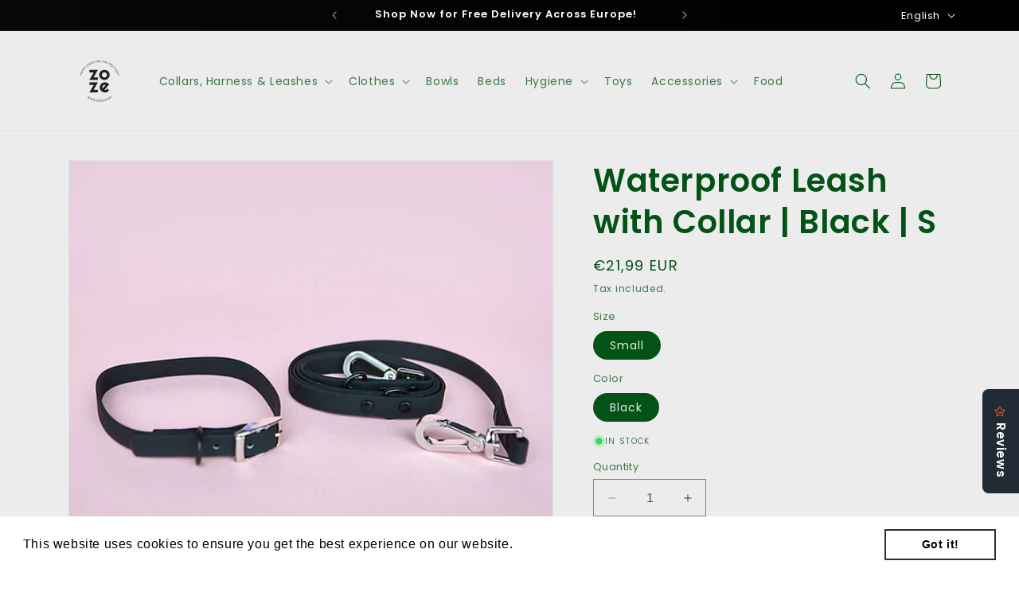

--- FILE ---
content_type: text/html; charset=utf-8
request_url: https://www.zoze.shop/products/waterproof-leash-with-collar-black-s
body_size: 34450
content:
<!doctype html>
<html class="no-js" lang="en">
  <head>
    <meta charset="utf-8">
    <meta http-equiv="X-UA-Compatible" content="IE=edge">
    <meta name="viewport" content="width=device-width,initial-scale=1">
    <meta name="theme-color" content="">
    <link rel="canonical" href="https://www.zoze.shop/products/waterproof-leash-with-collar-black-s"><link rel="icon" type="image/png" href="//www.zoze.shop/cdn/shop/files/Untitled_design.png?crop=center&height=32&v=1717154886&width=32"><link rel="preconnect" href="https://fonts.shopifycdn.com" crossorigin><title>
      Waterproof Leash with Collar | Black | S
 &ndash; ZOZE Shop</title>

    
      <meta name="description" content="High-quality, unique design, water-resistant, PVC material dog leash and collar set, with strong stainless steel carabiners and buckle. ⭐️ Water-resistant ⭐️ High-quality ⭐️ PVC material ⭐️ Additional ring ⭐️ Easy to clean ⭐️ Adjustable ⭐️ Stainless steel carabiners and buckle   Specifications: Material: PVC. Leash len">
    

    

<meta property="og:site_name" content="ZOZE Shop">
<meta property="og:url" content="https://www.zoze.shop/products/waterproof-leash-with-collar-black-s">
<meta property="og:title" content="Waterproof Leash with Collar | Black | S">
<meta property="og:type" content="product">
<meta property="og:description" content="High-quality, unique design, water-resistant, PVC material dog leash and collar set, with strong stainless steel carabiners and buckle. ⭐️ Water-resistant ⭐️ High-quality ⭐️ PVC material ⭐️ Additional ring ⭐️ Easy to clean ⭐️ Adjustable ⭐️ Stainless steel carabiners and buckle   Specifications: Material: PVC. Leash len"><meta property="og:image" content="http://www.zoze.shop/cdn/shop/products/45bad4_804eca86512042fda3440c54761a64b2_mv2.jpg?v=1667301059">
  <meta property="og:image:secure_url" content="https://www.zoze.shop/cdn/shop/products/45bad4_804eca86512042fda3440c54761a64b2_mv2.jpg?v=1667301059">
  <meta property="og:image:width" content="544">
  <meta property="og:image:height" content="544"><meta property="og:price:amount" content="21,99">
  <meta property="og:price:currency" content="EUR"><meta name="twitter:card" content="summary_large_image">
<meta name="twitter:title" content="Waterproof Leash with Collar | Black | S">
<meta name="twitter:description" content="High-quality, unique design, water-resistant, PVC material dog leash and collar set, with strong stainless steel carabiners and buckle. ⭐️ Water-resistant ⭐️ High-quality ⭐️ PVC material ⭐️ Additional ring ⭐️ Easy to clean ⭐️ Adjustable ⭐️ Stainless steel carabiners and buckle   Specifications: Material: PVC. Leash len">


    <script src="//www.zoze.shop/cdn/shop/t/4/assets/constants.js?v=58251544750838685771699977485" defer="defer"></script>
    <script src="//www.zoze.shop/cdn/shop/t/4/assets/pubsub.js?v=158357773527763999511699977486" defer="defer"></script>
    <script src="//www.zoze.shop/cdn/shop/t/4/assets/global.js?v=40820548392383841591699977485" defer="defer"></script><script src="//www.zoze.shop/cdn/shop/t/4/assets/animations.js?v=88693664871331136111699977485" defer="defer"></script><script>window.performance && window.performance.mark && window.performance.mark('shopify.content_for_header.start');</script><meta name="google-site-verification" content="KSsoayq4CCa753faw9ULdxAAevv5U943f4xPZfls_LM">
<meta id="shopify-digital-wallet" name="shopify-digital-wallet" content="/67099361560/digital_wallets/dialog">
<meta name="shopify-checkout-api-token" content="a40b7234cfedde479b1cb8f06b36908e">
<link rel="alternate" hreflang="x-default" href="https://www.zoze.shop/products/waterproof-leash-with-collar-black-s">
<link rel="alternate" hreflang="en" href="https://www.zoze.shop/products/waterproof-leash-with-collar-black-s">
<link rel="alternate" hreflang="de" href="https://www.zoze.shop/de/products/waterproof-leash-with-collar-black-s">
<link rel="alternate" hreflang="nl" href="https://www.zoze.shop/nl/products/waterproof-leash-with-collar-black-s">
<link rel="alternate" hreflang="de-DE" href="https://www.zoze.shop/de-de/products/waterproof-leash-with-collar-black-s">
<link rel="alternate" hreflang="en-DE" href="https://www.zoze.shop/en-de/products/waterproof-leash-with-collar-black-s">
<link rel="alternate" hreflang="nl-DE" href="https://www.zoze.shop/nl-de/products/waterproof-leash-with-collar-black-s">
<link rel="alternate" hreflang="en-NL" href="https://www.zoze.shop/en-nl/products/waterproof-leash-with-collar-black-s">
<link rel="alternate" hreflang="nl-NL" href="https://www.zoze.shop/nl-nl/products/waterproof-leash-with-collar-black-s">
<link rel="alternate" type="application/json+oembed" href="https://www.zoze.shop/products/waterproof-leash-with-collar-black-s.oembed">
<script async="async" src="/checkouts/internal/preloads.js?locale=en-LT"></script>
<script id="apple-pay-shop-capabilities" type="application/json">{"shopId":67099361560,"countryCode":"LT","currencyCode":"EUR","merchantCapabilities":["supports3DS"],"merchantId":"gid:\/\/shopify\/Shop\/67099361560","merchantName":"ZOZE Shop","requiredBillingContactFields":["postalAddress","email","phone"],"requiredShippingContactFields":["postalAddress","email","phone"],"shippingType":"shipping","supportedNetworks":["visa","masterCard"],"total":{"type":"pending","label":"ZOZE Shop","amount":"1.00"},"shopifyPaymentsEnabled":true,"supportsSubscriptions":true}</script>
<script id="shopify-features" type="application/json">{"accessToken":"a40b7234cfedde479b1cb8f06b36908e","betas":["rich-media-storefront-analytics"],"domain":"www.zoze.shop","predictiveSearch":true,"shopId":67099361560,"locale":"en"}</script>
<script>var Shopify = Shopify || {};
Shopify.shop = "zoze-shop-1553.myshopify.com";
Shopify.locale = "en";
Shopify.currency = {"active":"EUR","rate":"1.0"};
Shopify.country = "LT";
Shopify.theme = {"name":"Updated copy of Dawn","id":155244757316,"schema_name":"Dawn","schema_version":"12.0.0","theme_store_id":887,"role":"main"};
Shopify.theme.handle = "null";
Shopify.theme.style = {"id":null,"handle":null};
Shopify.cdnHost = "www.zoze.shop/cdn";
Shopify.routes = Shopify.routes || {};
Shopify.routes.root = "/";</script>
<script type="module">!function(o){(o.Shopify=o.Shopify||{}).modules=!0}(window);</script>
<script>!function(o){function n(){var o=[];function n(){o.push(Array.prototype.slice.apply(arguments))}return n.q=o,n}var t=o.Shopify=o.Shopify||{};t.loadFeatures=n(),t.autoloadFeatures=n()}(window);</script>
<script id="shop-js-analytics" type="application/json">{"pageType":"product"}</script>
<script defer="defer" async type="module" src="//www.zoze.shop/cdn/shopifycloud/shop-js/modules/v2/client.init-shop-cart-sync_BT-GjEfc.en.esm.js"></script>
<script defer="defer" async type="module" src="//www.zoze.shop/cdn/shopifycloud/shop-js/modules/v2/chunk.common_D58fp_Oc.esm.js"></script>
<script defer="defer" async type="module" src="//www.zoze.shop/cdn/shopifycloud/shop-js/modules/v2/chunk.modal_xMitdFEc.esm.js"></script>
<script type="module">
  await import("//www.zoze.shop/cdn/shopifycloud/shop-js/modules/v2/client.init-shop-cart-sync_BT-GjEfc.en.esm.js");
await import("//www.zoze.shop/cdn/shopifycloud/shop-js/modules/v2/chunk.common_D58fp_Oc.esm.js");
await import("//www.zoze.shop/cdn/shopifycloud/shop-js/modules/v2/chunk.modal_xMitdFEc.esm.js");

  window.Shopify.SignInWithShop?.initShopCartSync?.({"fedCMEnabled":true,"windoidEnabled":true});

</script>
<script>(function() {
  var isLoaded = false;
  function asyncLoad() {
    if (isLoaded) return;
    isLoaded = true;
    var urls = ["https:\/\/media.getmason.io\/api\/modemagic\/loader600f1ef197241dd8853ad2a095acdf97.js?shop=zoze-shop-1553.myshopify.com","https:\/\/cdn.nfcube.com\/instafeed-93fd3abd2043ffde2090396e4483880f.js?shop=zoze-shop-1553.myshopify.com","https:\/\/widgets.automizely.com\/reviews\/v1\/sdk.js?connection_id=80b8dbe79520406a9f729ce95ed6a572\u0026mapped_org_id=c60aeea381b0cccebc32464f72b4058e_v1\u0026oid=8e4b381457a34036bbb2135ab8717826\u0026shop=zoze-shop-1553.myshopify.com","https:\/\/cdn.shopify.com\/s\/files\/1\/0670\/9936\/1560\/t\/4\/assets\/booster_eu_cookie_67099361560.js?v=1699988415\u0026shop=zoze-shop-1553.myshopify.com","\/\/cdn.shopify.com\/proxy\/6b9ce43212f8b74e0abdce68abe4b5406c69d4fd4c47d102ba192e9123b69f6e\/forms-akamai.smsbump.com\/568446\/form_258236.js?ver=1749585270\u0026shop=zoze-shop-1553.myshopify.com\u0026sp-cache-control=cHVibGljLCBtYXgtYWdlPTkwMA","\/\/cdn.shopify.com\/proxy\/6bf811acb98e69815fa1ece33d18124d6edd2eef6fd530fbb8ceaa94c9097af1\/forms-akamai.smsbump.com\/568446\/form_262493.js?ver=1715810425\u0026shop=zoze-shop-1553.myshopify.com\u0026sp-cache-control=cHVibGljLCBtYXgtYWdlPTkwMA","https:\/\/d18eg7dreypte5.cloudfront.net\/browse-abandonment\/smsbump_timer.js?shop=zoze-shop-1553.myshopify.com"];
    for (var i = 0; i < urls.length; i++) {
      var s = document.createElement('script');
      s.type = 'text/javascript';
      s.async = true;
      s.src = urls[i];
      var x = document.getElementsByTagName('script')[0];
      x.parentNode.insertBefore(s, x);
    }
  };
  if(window.attachEvent) {
    window.attachEvent('onload', asyncLoad);
  } else {
    window.addEventListener('load', asyncLoad, false);
  }
})();</script>
<script id="__st">var __st={"a":67099361560,"offset":7200,"reqid":"8f15f348-996f-40a1-9109-708058ef866d-1769057040","pageurl":"www.zoze.shop\/products\/waterproof-leash-with-collar-black-s","u":"0078f8da231a","p":"product","rtyp":"product","rid":7983044821272};</script>
<script>window.ShopifyPaypalV4VisibilityTracking = true;</script>
<script id="captcha-bootstrap">!function(){'use strict';const t='contact',e='account',n='new_comment',o=[[t,t],['blogs',n],['comments',n],[t,'customer']],c=[[e,'customer_login'],[e,'guest_login'],[e,'recover_customer_password'],[e,'create_customer']],r=t=>t.map((([t,e])=>`form[action*='/${t}']:not([data-nocaptcha='true']) input[name='form_type'][value='${e}']`)).join(','),a=t=>()=>t?[...document.querySelectorAll(t)].map((t=>t.form)):[];function s(){const t=[...o],e=r(t);return a(e)}const i='password',u='form_key',d=['recaptcha-v3-token','g-recaptcha-response','h-captcha-response',i],f=()=>{try{return window.sessionStorage}catch{return}},m='__shopify_v',_=t=>t.elements[u];function p(t,e,n=!1){try{const o=window.sessionStorage,c=JSON.parse(o.getItem(e)),{data:r}=function(t){const{data:e,action:n}=t;return t[m]||n?{data:e,action:n}:{data:t,action:n}}(c);for(const[e,n]of Object.entries(r))t.elements[e]&&(t.elements[e].value=n);n&&o.removeItem(e)}catch(o){console.error('form repopulation failed',{error:o})}}const l='form_type',E='cptcha';function T(t){t.dataset[E]=!0}const w=window,h=w.document,L='Shopify',v='ce_forms',y='captcha';let A=!1;((t,e)=>{const n=(g='f06e6c50-85a8-45c8-87d0-21a2b65856fe',I='https://cdn.shopify.com/shopifycloud/storefront-forms-hcaptcha/ce_storefront_forms_captcha_hcaptcha.v1.5.2.iife.js',D={infoText:'Protected by hCaptcha',privacyText:'Privacy',termsText:'Terms'},(t,e,n)=>{const o=w[L][v],c=o.bindForm;if(c)return c(t,g,e,D).then(n);var r;o.q.push([[t,g,e,D],n]),r=I,A||(h.body.append(Object.assign(h.createElement('script'),{id:'captcha-provider',async:!0,src:r})),A=!0)});var g,I,D;w[L]=w[L]||{},w[L][v]=w[L][v]||{},w[L][v].q=[],w[L][y]=w[L][y]||{},w[L][y].protect=function(t,e){n(t,void 0,e),T(t)},Object.freeze(w[L][y]),function(t,e,n,w,h,L){const[v,y,A,g]=function(t,e,n){const i=e?o:[],u=t?c:[],d=[...i,...u],f=r(d),m=r(i),_=r(d.filter((([t,e])=>n.includes(e))));return[a(f),a(m),a(_),s()]}(w,h,L),I=t=>{const e=t.target;return e instanceof HTMLFormElement?e:e&&e.form},D=t=>v().includes(t);t.addEventListener('submit',(t=>{const e=I(t);if(!e)return;const n=D(e)&&!e.dataset.hcaptchaBound&&!e.dataset.recaptchaBound,o=_(e),c=g().includes(e)&&(!o||!o.value);(n||c)&&t.preventDefault(),c&&!n&&(function(t){try{if(!f())return;!function(t){const e=f();if(!e)return;const n=_(t);if(!n)return;const o=n.value;o&&e.removeItem(o)}(t);const e=Array.from(Array(32),(()=>Math.random().toString(36)[2])).join('');!function(t,e){_(t)||t.append(Object.assign(document.createElement('input'),{type:'hidden',name:u})),t.elements[u].value=e}(t,e),function(t,e){const n=f();if(!n)return;const o=[...t.querySelectorAll(`input[type='${i}']`)].map((({name:t})=>t)),c=[...d,...o],r={};for(const[a,s]of new FormData(t).entries())c.includes(a)||(r[a]=s);n.setItem(e,JSON.stringify({[m]:1,action:t.action,data:r}))}(t,e)}catch(e){console.error('failed to persist form',e)}}(e),e.submit())}));const S=(t,e)=>{t&&!t.dataset[E]&&(n(t,e.some((e=>e===t))),T(t))};for(const o of['focusin','change'])t.addEventListener(o,(t=>{const e=I(t);D(e)&&S(e,y())}));const B=e.get('form_key'),M=e.get(l),P=B&&M;t.addEventListener('DOMContentLoaded',(()=>{const t=y();if(P)for(const e of t)e.elements[l].value===M&&p(e,B);[...new Set([...A(),...v().filter((t=>'true'===t.dataset.shopifyCaptcha))])].forEach((e=>S(e,t)))}))}(h,new URLSearchParams(w.location.search),n,t,e,['guest_login'])})(!0,!0)}();</script>
<script integrity="sha256-4kQ18oKyAcykRKYeNunJcIwy7WH5gtpwJnB7kiuLZ1E=" data-source-attribution="shopify.loadfeatures" defer="defer" src="//www.zoze.shop/cdn/shopifycloud/storefront/assets/storefront/load_feature-a0a9edcb.js" crossorigin="anonymous"></script>
<script data-source-attribution="shopify.dynamic_checkout.dynamic.init">var Shopify=Shopify||{};Shopify.PaymentButton=Shopify.PaymentButton||{isStorefrontPortableWallets:!0,init:function(){window.Shopify.PaymentButton.init=function(){};var t=document.createElement("script");t.src="https://www.zoze.shop/cdn/shopifycloud/portable-wallets/latest/portable-wallets.en.js",t.type="module",document.head.appendChild(t)}};
</script>
<script data-source-attribution="shopify.dynamic_checkout.buyer_consent">
  function portableWalletsHideBuyerConsent(e){var t=document.getElementById("shopify-buyer-consent"),n=document.getElementById("shopify-subscription-policy-button");t&&n&&(t.classList.add("hidden"),t.setAttribute("aria-hidden","true"),n.removeEventListener("click",e))}function portableWalletsShowBuyerConsent(e){var t=document.getElementById("shopify-buyer-consent"),n=document.getElementById("shopify-subscription-policy-button");t&&n&&(t.classList.remove("hidden"),t.removeAttribute("aria-hidden"),n.addEventListener("click",e))}window.Shopify?.PaymentButton&&(window.Shopify.PaymentButton.hideBuyerConsent=portableWalletsHideBuyerConsent,window.Shopify.PaymentButton.showBuyerConsent=portableWalletsShowBuyerConsent);
</script>
<script>
  function portableWalletsCleanup(e){e&&e.src&&console.error("Failed to load portable wallets script "+e.src);var t=document.querySelectorAll("shopify-accelerated-checkout .shopify-payment-button__skeleton, shopify-accelerated-checkout-cart .wallet-cart-button__skeleton"),e=document.getElementById("shopify-buyer-consent");for(let e=0;e<t.length;e++)t[e].remove();e&&e.remove()}function portableWalletsNotLoadedAsModule(e){e instanceof ErrorEvent&&"string"==typeof e.message&&e.message.includes("import.meta")&&"string"==typeof e.filename&&e.filename.includes("portable-wallets")&&(window.removeEventListener("error",portableWalletsNotLoadedAsModule),window.Shopify.PaymentButton.failedToLoad=e,"loading"===document.readyState?document.addEventListener("DOMContentLoaded",window.Shopify.PaymentButton.init):window.Shopify.PaymentButton.init())}window.addEventListener("error",portableWalletsNotLoadedAsModule);
</script>

<script type="module" src="https://www.zoze.shop/cdn/shopifycloud/portable-wallets/latest/portable-wallets.en.js" onError="portableWalletsCleanup(this)" crossorigin="anonymous"></script>
<script nomodule>
  document.addEventListener("DOMContentLoaded", portableWalletsCleanup);
</script>

<link id="shopify-accelerated-checkout-styles" rel="stylesheet" media="screen" href="https://www.zoze.shop/cdn/shopifycloud/portable-wallets/latest/accelerated-checkout-backwards-compat.css" crossorigin="anonymous">
<style id="shopify-accelerated-checkout-cart">
        #shopify-buyer-consent {
  margin-top: 1em;
  display: inline-block;
  width: 100%;
}

#shopify-buyer-consent.hidden {
  display: none;
}

#shopify-subscription-policy-button {
  background: none;
  border: none;
  padding: 0;
  text-decoration: underline;
  font-size: inherit;
  cursor: pointer;
}

#shopify-subscription-policy-button::before {
  box-shadow: none;
}

      </style>
<script id="sections-script" data-sections="header" defer="defer" src="//www.zoze.shop/cdn/shop/t/4/compiled_assets/scripts.js?v=549"></script>
<script>window.performance && window.performance.mark && window.performance.mark('shopify.content_for_header.end');</script>


    <style data-shopify>
      @font-face {
  font-family: Poppins;
  font-weight: 400;
  font-style: normal;
  font-display: swap;
  src: url("//www.zoze.shop/cdn/fonts/poppins/poppins_n4.0ba78fa5af9b0e1a374041b3ceaadf0a43b41362.woff2") format("woff2"),
       url("//www.zoze.shop/cdn/fonts/poppins/poppins_n4.214741a72ff2596839fc9760ee7a770386cf16ca.woff") format("woff");
}

      @font-face {
  font-family: Poppins;
  font-weight: 700;
  font-style: normal;
  font-display: swap;
  src: url("//www.zoze.shop/cdn/fonts/poppins/poppins_n7.56758dcf284489feb014a026f3727f2f20a54626.woff2") format("woff2"),
       url("//www.zoze.shop/cdn/fonts/poppins/poppins_n7.f34f55d9b3d3205d2cd6f64955ff4b36f0cfd8da.woff") format("woff");
}

      @font-face {
  font-family: Poppins;
  font-weight: 400;
  font-style: italic;
  font-display: swap;
  src: url("//www.zoze.shop/cdn/fonts/poppins/poppins_i4.846ad1e22474f856bd6b81ba4585a60799a9f5d2.woff2") format("woff2"),
       url("//www.zoze.shop/cdn/fonts/poppins/poppins_i4.56b43284e8b52fc64c1fd271f289a39e8477e9ec.woff") format("woff");
}

      @font-face {
  font-family: Poppins;
  font-weight: 700;
  font-style: italic;
  font-display: swap;
  src: url("//www.zoze.shop/cdn/fonts/poppins/poppins_i7.42fd71da11e9d101e1e6c7932199f925f9eea42d.woff2") format("woff2"),
       url("//www.zoze.shop/cdn/fonts/poppins/poppins_i7.ec8499dbd7616004e21155106d13837fff4cf556.woff") format("woff");
}

      @font-face {
  font-family: Poppins;
  font-weight: 600;
  font-style: normal;
  font-display: swap;
  src: url("//www.zoze.shop/cdn/fonts/poppins/poppins_n6.aa29d4918bc243723d56b59572e18228ed0786f6.woff2") format("woff2"),
       url("//www.zoze.shop/cdn/fonts/poppins/poppins_n6.5f815d845fe073750885d5b7e619ee00e8111208.woff") format("woff");
}


      
        :root,
        .color-background-1 {
          --color-background: 255,255,255;
        
          --gradient-background: #ffffff;
        

        

        --color-foreground: 18,18,18;
        --color-background-contrast: 191,191,191;
        --color-shadow: 18,18,18;
        --color-button: 18,18,18;
        --color-button-text: 255,255,255;
        --color-secondary-button: 255,255,255;
        --color-secondary-button-text: 18,18,18;
        --color-link: 18,18,18;
        --color-badge-foreground: 18,18,18;
        --color-badge-background: 255,255,255;
        --color-badge-border: 18,18,18;
        --payment-terms-background-color: rgb(255 255 255);
      }
      
        
        .color-background-2 {
          --color-background: 236,236,236;
        
          --gradient-background: #ececec;
        

        

        --color-foreground: 2,83,21;
        --color-background-contrast: 172,172,172;
        --color-shadow: 18,18,18;
        --color-button: 18,18,18;
        --color-button-text: 249,247,248;
        --color-secondary-button: 236,236,236;
        --color-secondary-button-text: 18,18,18;
        --color-link: 18,18,18;
        --color-badge-foreground: 2,83,21;
        --color-badge-background: 236,236,236;
        --color-badge-border: 2,83,21;
        --payment-terms-background-color: rgb(236 236 236);
      }
      
        
        .color-inverse {
          --color-background: 18,18,18;
        
          --gradient-background: linear-gradient(57deg, rgba(NaN, NaN, NaN, 1) 8%, rgba(54, 212, 255, 1) 47%, rgba(43, 252, 135, 1) 83%);
        

        

        --color-foreground: 2,83,21;
        --color-background-contrast: 146,146,146;
        --color-shadow: 0,0,0;
        --color-button: 255,255,255;
        --color-button-text: 3,51,14;
        --color-secondary-button: 18,18,18;
        --color-secondary-button-text: 255,155,209;
        --color-link: 255,155,209;
        --color-badge-foreground: 2,83,21;
        --color-badge-background: 18,18,18;
        --color-badge-border: 2,83,21;
        --payment-terms-background-color: rgb(18 18 18);
      }
      
        
        .color-accent-1 {
          --color-background: 0,115,28;
        
          --gradient-background: linear-gradient(89deg, rgba(5, 105, 46, 1) 15%, rgba(0, 105, 25, 1) 33%, rgba(0, 105, 25, 1) 59%);
        

        

        --color-foreground: 255,255,255;
        --color-background-contrast: 0,0,0;
        --color-shadow: 18,18,18;
        --color-button: 255,255,255;
        --color-button-text: 18,18,18;
        --color-secondary-button: 0,115,28;
        --color-secondary-button-text: 255,255,255;
        --color-link: 255,255,255;
        --color-badge-foreground: 255,255,255;
        --color-badge-background: 0,115,28;
        --color-badge-border: 255,255,255;
        --payment-terms-background-color: rgb(0 115 28);
      }
      
        
        .color-accent-2 {
          --color-background: 0,0,0;
        
          --gradient-background: linear-gradient(89deg, rgba(7, 7, 7, 1) 7%, rgba(0, 0, 0, 1) 94%);
        

        

        --color-foreground: 255,255,255;
        --color-background-contrast: 128,128,128;
        --color-shadow: 18,18,18;
        --color-button: 255,255,255;
        --color-button-text: 2,83,21;
        --color-secondary-button: 0,0,0;
        --color-secondary-button-text: 255,255,255;
        --color-link: 255,255,255;
        --color-badge-foreground: 255,255,255;
        --color-badge-background: 0,0,0;
        --color-badge-border: 255,255,255;
        --payment-terms-background-color: rgb(0 0 0);
      }
      

      body, .color-background-1, .color-background-2, .color-inverse, .color-accent-1, .color-accent-2 {
        color: rgba(var(--color-foreground), 0.75);
        background-color: rgb(var(--color-background));
      }

      :root {
        --font-body-family: Poppins, sans-serif;
        --font-body-style: normal;
        --font-body-weight: 400;
        --font-body-weight-bold: 700;

        --font-heading-family: Poppins, sans-serif;
        --font-heading-style: normal;
        --font-heading-weight: 600;

        --font-body-scale: 1.0;
        --font-heading-scale: 1.0;

        --media-padding: px;
        --media-border-opacity: 0.05;
        --media-border-width: 1px;
        --media-radius: 0px;
        --media-shadow-opacity: 0.0;
        --media-shadow-horizontal-offset: 0px;
        --media-shadow-vertical-offset: 4px;
        --media-shadow-blur-radius: 5px;
        --media-shadow-visible: 0;

        --page-width: 120rem;
        --page-width-margin: 0rem;

        --product-card-image-padding: 0.0rem;
        --product-card-corner-radius: 0.0rem;
        --product-card-text-alignment: left;
        --product-card-border-width: 0.0rem;
        --product-card-border-opacity: 0.1;
        --product-card-shadow-opacity: 0.0;
        --product-card-shadow-visible: 0;
        --product-card-shadow-horizontal-offset: 0.0rem;
        --product-card-shadow-vertical-offset: 0.4rem;
        --product-card-shadow-blur-radius: 0.5rem;

        --collection-card-image-padding: 0.0rem;
        --collection-card-corner-radius: 0.0rem;
        --collection-card-text-alignment: left;
        --collection-card-border-width: 0.0rem;
        --collection-card-border-opacity: 0.1;
        --collection-card-shadow-opacity: 0.0;
        --collection-card-shadow-visible: 0;
        --collection-card-shadow-horizontal-offset: 0.0rem;
        --collection-card-shadow-vertical-offset: 0.4rem;
        --collection-card-shadow-blur-radius: 0.5rem;

        --blog-card-image-padding: 0.0rem;
        --blog-card-corner-radius: 0.0rem;
        --blog-card-text-alignment: left;
        --blog-card-border-width: 0.0rem;
        --blog-card-border-opacity: 0.1;
        --blog-card-shadow-opacity: 0.0;
        --blog-card-shadow-visible: 0;
        --blog-card-shadow-horizontal-offset: 0.0rem;
        --blog-card-shadow-vertical-offset: 0.4rem;
        --blog-card-shadow-blur-radius: 0.5rem;

        --badge-corner-radius: 4.0rem;

        --popup-border-width: 1px;
        --popup-border-opacity: 0.1;
        --popup-corner-radius: 0px;
        --popup-shadow-opacity: 0.0;
        --popup-shadow-horizontal-offset: 0px;
        --popup-shadow-vertical-offset: 4px;
        --popup-shadow-blur-radius: 5px;

        --drawer-border-width: 1px;
        --drawer-border-opacity: 0.1;
        --drawer-shadow-opacity: 0.0;
        --drawer-shadow-horizontal-offset: 0px;
        --drawer-shadow-vertical-offset: 4px;
        --drawer-shadow-blur-radius: 5px;

        --spacing-sections-desktop: 0px;
        --spacing-sections-mobile: 0px;

        --grid-desktop-vertical-spacing: 8px;
        --grid-desktop-horizontal-spacing: 8px;
        --grid-mobile-vertical-spacing: 4px;
        --grid-mobile-horizontal-spacing: 4px;

        --text-boxes-border-opacity: 0.1;
        --text-boxes-border-width: 0px;
        --text-boxes-radius: 0px;
        --text-boxes-shadow-opacity: 0.0;
        --text-boxes-shadow-visible: 0;
        --text-boxes-shadow-horizontal-offset: 0px;
        --text-boxes-shadow-vertical-offset: 4px;
        --text-boxes-shadow-blur-radius: 5px;

        --buttons-radius: 2px;
        --buttons-radius-outset: 3px;
        --buttons-border-width: 1px;
        --buttons-border-opacity: 1.0;
        --buttons-shadow-opacity: 0.0;
        --buttons-shadow-visible: 0;
        --buttons-shadow-horizontal-offset: 0px;
        --buttons-shadow-vertical-offset: 4px;
        --buttons-shadow-blur-radius: 5px;
        --buttons-border-offset: 0.3px;

        --inputs-radius: 0px;
        --inputs-border-width: 1px;
        --inputs-border-opacity: 0.55;
        --inputs-shadow-opacity: 0.0;
        --inputs-shadow-horizontal-offset: 0px;
        --inputs-margin-offset: 0px;
        --inputs-shadow-vertical-offset: 4px;
        --inputs-shadow-blur-radius: 5px;
        --inputs-radius-outset: 0px;

        --variant-pills-radius: 40px;
        --variant-pills-border-width: 1px;
        --variant-pills-border-opacity: 0.55;
        --variant-pills-shadow-opacity: 0.0;
        --variant-pills-shadow-horizontal-offset: 0px;
        --variant-pills-shadow-vertical-offset: 4px;
        --variant-pills-shadow-blur-radius: 5px;
      }

      *,
      *::before,
      *::after {
        box-sizing: inherit;
      }

      html {
        box-sizing: border-box;
        font-size: calc(var(--font-body-scale) * 62.5%);
        height: 100%;
      }

      body {
        display: grid;
        grid-template-rows: auto auto 1fr auto;
        grid-template-columns: 100%;
        min-height: 100%;
        margin: 0;
        font-size: 1.5rem;
        letter-spacing: 0.06rem;
        line-height: calc(1 + 0.8 / var(--font-body-scale));
        font-family: var(--font-body-family);
        font-style: var(--font-body-style);
        font-weight: var(--font-body-weight);
      }

      @media screen and (min-width: 750px) {
        body {
          font-size: 1.6rem;
        }
      }
    </style>

    <link href="//www.zoze.shop/cdn/shop/t/4/assets/base.css?v=22615539281115885671699977485" rel="stylesheet" type="text/css" media="all" />
<link rel="preload" as="font" href="//www.zoze.shop/cdn/fonts/poppins/poppins_n4.0ba78fa5af9b0e1a374041b3ceaadf0a43b41362.woff2" type="font/woff2" crossorigin><link rel="preload" as="font" href="//www.zoze.shop/cdn/fonts/poppins/poppins_n6.aa29d4918bc243723d56b59572e18228ed0786f6.woff2" type="font/woff2" crossorigin><link href="//www.zoze.shop/cdn/shop/t/4/assets/component-localization-form.css?v=143319823105703127341699977485" rel="stylesheet" type="text/css" media="all" />
      <script src="//www.zoze.shop/cdn/shop/t/4/assets/localization-form.js?v=161644695336821385561699977486" defer="defer"></script><link
        rel="stylesheet"
        href="//www.zoze.shop/cdn/shop/t/4/assets/component-predictive-search.css?v=118923337488134913561699977485"
        media="print"
        onload="this.media='all'"
      ><script>
      document.documentElement.className = document.documentElement.className.replace('no-js', 'js');
      if (Shopify.designMode) {
        document.documentElement.classList.add('shopify-design-mode');
      }
    </script>
  

<script src="https://cdn.shopify.com/extensions/8d2c31d3-a828-4daf-820f-80b7f8e01c39/nova-eu-cookie-bar-gdpr-4/assets/nova-cookie-app-embed.js" type="text/javascript" defer="defer"></script>
<link href="https://cdn.shopify.com/extensions/8d2c31d3-a828-4daf-820f-80b7f8e01c39/nova-eu-cookie-bar-gdpr-4/assets/nova-cookie.css" rel="stylesheet" type="text/css" media="all">
<link href="https://monorail-edge.shopifysvc.com" rel="dns-prefetch">
<script>(function(){if ("sendBeacon" in navigator && "performance" in window) {try {var session_token_from_headers = performance.getEntriesByType('navigation')[0].serverTiming.find(x => x.name == '_s').description;} catch {var session_token_from_headers = undefined;}var session_cookie_matches = document.cookie.match(/_shopify_s=([^;]*)/);var session_token_from_cookie = session_cookie_matches && session_cookie_matches.length === 2 ? session_cookie_matches[1] : "";var session_token = session_token_from_headers || session_token_from_cookie || "";function handle_abandonment_event(e) {var entries = performance.getEntries().filter(function(entry) {return /monorail-edge.shopifysvc.com/.test(entry.name);});if (!window.abandonment_tracked && entries.length === 0) {window.abandonment_tracked = true;var currentMs = Date.now();var navigation_start = performance.timing.navigationStart;var payload = {shop_id: 67099361560,url: window.location.href,navigation_start,duration: currentMs - navigation_start,session_token,page_type: "product"};window.navigator.sendBeacon("https://monorail-edge.shopifysvc.com/v1/produce", JSON.stringify({schema_id: "online_store_buyer_site_abandonment/1.1",payload: payload,metadata: {event_created_at_ms: currentMs,event_sent_at_ms: currentMs}}));}}window.addEventListener('pagehide', handle_abandonment_event);}}());</script>
<script id="web-pixels-manager-setup">(function e(e,d,r,n,o){if(void 0===o&&(o={}),!Boolean(null===(a=null===(i=window.Shopify)||void 0===i?void 0:i.analytics)||void 0===a?void 0:a.replayQueue)){var i,a;window.Shopify=window.Shopify||{};var t=window.Shopify;t.analytics=t.analytics||{};var s=t.analytics;s.replayQueue=[],s.publish=function(e,d,r){return s.replayQueue.push([e,d,r]),!0};try{self.performance.mark("wpm:start")}catch(e){}var l=function(){var e={modern:/Edge?\/(1{2}[4-9]|1[2-9]\d|[2-9]\d{2}|\d{4,})\.\d+(\.\d+|)|Firefox\/(1{2}[4-9]|1[2-9]\d|[2-9]\d{2}|\d{4,})\.\d+(\.\d+|)|Chrom(ium|e)\/(9{2}|\d{3,})\.\d+(\.\d+|)|(Maci|X1{2}).+ Version\/(15\.\d+|(1[6-9]|[2-9]\d|\d{3,})\.\d+)([,.]\d+|)( \(\w+\)|)( Mobile\/\w+|) Safari\/|Chrome.+OPR\/(9{2}|\d{3,})\.\d+\.\d+|(CPU[ +]OS|iPhone[ +]OS|CPU[ +]iPhone|CPU IPhone OS|CPU iPad OS)[ +]+(15[._]\d+|(1[6-9]|[2-9]\d|\d{3,})[._]\d+)([._]\d+|)|Android:?[ /-](13[3-9]|1[4-9]\d|[2-9]\d{2}|\d{4,})(\.\d+|)(\.\d+|)|Android.+Firefox\/(13[5-9]|1[4-9]\d|[2-9]\d{2}|\d{4,})\.\d+(\.\d+|)|Android.+Chrom(ium|e)\/(13[3-9]|1[4-9]\d|[2-9]\d{2}|\d{4,})\.\d+(\.\d+|)|SamsungBrowser\/([2-9]\d|\d{3,})\.\d+/,legacy:/Edge?\/(1[6-9]|[2-9]\d|\d{3,})\.\d+(\.\d+|)|Firefox\/(5[4-9]|[6-9]\d|\d{3,})\.\d+(\.\d+|)|Chrom(ium|e)\/(5[1-9]|[6-9]\d|\d{3,})\.\d+(\.\d+|)([\d.]+$|.*Safari\/(?![\d.]+ Edge\/[\d.]+$))|(Maci|X1{2}).+ Version\/(10\.\d+|(1[1-9]|[2-9]\d|\d{3,})\.\d+)([,.]\d+|)( \(\w+\)|)( Mobile\/\w+|) Safari\/|Chrome.+OPR\/(3[89]|[4-9]\d|\d{3,})\.\d+\.\d+|(CPU[ +]OS|iPhone[ +]OS|CPU[ +]iPhone|CPU IPhone OS|CPU iPad OS)[ +]+(10[._]\d+|(1[1-9]|[2-9]\d|\d{3,})[._]\d+)([._]\d+|)|Android:?[ /-](13[3-9]|1[4-9]\d|[2-9]\d{2}|\d{4,})(\.\d+|)(\.\d+|)|Mobile Safari.+OPR\/([89]\d|\d{3,})\.\d+\.\d+|Android.+Firefox\/(13[5-9]|1[4-9]\d|[2-9]\d{2}|\d{4,})\.\d+(\.\d+|)|Android.+Chrom(ium|e)\/(13[3-9]|1[4-9]\d|[2-9]\d{2}|\d{4,})\.\d+(\.\d+|)|Android.+(UC? ?Browser|UCWEB|U3)[ /]?(15\.([5-9]|\d{2,})|(1[6-9]|[2-9]\d|\d{3,})\.\d+)\.\d+|SamsungBrowser\/(5\.\d+|([6-9]|\d{2,})\.\d+)|Android.+MQ{2}Browser\/(14(\.(9|\d{2,})|)|(1[5-9]|[2-9]\d|\d{3,})(\.\d+|))(\.\d+|)|K[Aa][Ii]OS\/(3\.\d+|([4-9]|\d{2,})\.\d+)(\.\d+|)/},d=e.modern,r=e.legacy,n=navigator.userAgent;return n.match(d)?"modern":n.match(r)?"legacy":"unknown"}(),u="modern"===l?"modern":"legacy",c=(null!=n?n:{modern:"",legacy:""})[u],f=function(e){return[e.baseUrl,"/wpm","/b",e.hashVersion,"modern"===e.buildTarget?"m":"l",".js"].join("")}({baseUrl:d,hashVersion:r,buildTarget:u}),m=function(e){var d=e.version,r=e.bundleTarget,n=e.surface,o=e.pageUrl,i=e.monorailEndpoint;return{emit:function(e){var a=e.status,t=e.errorMsg,s=(new Date).getTime(),l=JSON.stringify({metadata:{event_sent_at_ms:s},events:[{schema_id:"web_pixels_manager_load/3.1",payload:{version:d,bundle_target:r,page_url:o,status:a,surface:n,error_msg:t},metadata:{event_created_at_ms:s}}]});if(!i)return console&&console.warn&&console.warn("[Web Pixels Manager] No Monorail endpoint provided, skipping logging."),!1;try{return self.navigator.sendBeacon.bind(self.navigator)(i,l)}catch(e){}var u=new XMLHttpRequest;try{return u.open("POST",i,!0),u.setRequestHeader("Content-Type","text/plain"),u.send(l),!0}catch(e){return console&&console.warn&&console.warn("[Web Pixels Manager] Got an unhandled error while logging to Monorail."),!1}}}}({version:r,bundleTarget:l,surface:e.surface,pageUrl:self.location.href,monorailEndpoint:e.monorailEndpoint});try{o.browserTarget=l,function(e){var d=e.src,r=e.async,n=void 0===r||r,o=e.onload,i=e.onerror,a=e.sri,t=e.scriptDataAttributes,s=void 0===t?{}:t,l=document.createElement("script"),u=document.querySelector("head"),c=document.querySelector("body");if(l.async=n,l.src=d,a&&(l.integrity=a,l.crossOrigin="anonymous"),s)for(var f in s)if(Object.prototype.hasOwnProperty.call(s,f))try{l.dataset[f]=s[f]}catch(e){}if(o&&l.addEventListener("load",o),i&&l.addEventListener("error",i),u)u.appendChild(l);else{if(!c)throw new Error("Did not find a head or body element to append the script");c.appendChild(l)}}({src:f,async:!0,onload:function(){if(!function(){var e,d;return Boolean(null===(d=null===(e=window.Shopify)||void 0===e?void 0:e.analytics)||void 0===d?void 0:d.initialized)}()){var d=window.webPixelsManager.init(e)||void 0;if(d){var r=window.Shopify.analytics;r.replayQueue.forEach((function(e){var r=e[0],n=e[1],o=e[2];d.publishCustomEvent(r,n,o)})),r.replayQueue=[],r.publish=d.publishCustomEvent,r.visitor=d.visitor,r.initialized=!0}}},onerror:function(){return m.emit({status:"failed",errorMsg:"".concat(f," has failed to load")})},sri:function(e){var d=/^sha384-[A-Za-z0-9+/=]+$/;return"string"==typeof e&&d.test(e)}(c)?c:"",scriptDataAttributes:o}),m.emit({status:"loading"})}catch(e){m.emit({status:"failed",errorMsg:(null==e?void 0:e.message)||"Unknown error"})}}})({shopId: 67099361560,storefrontBaseUrl: "https://www.zoze.shop",extensionsBaseUrl: "https://extensions.shopifycdn.com/cdn/shopifycloud/web-pixels-manager",monorailEndpoint: "https://monorail-edge.shopifysvc.com/unstable/produce_batch",surface: "storefront-renderer",enabledBetaFlags: ["2dca8a86"],webPixelsConfigList: [{"id":"1150648644","configuration":"{\"hashed_organization_id\":\"c60aeea381b0cccebc32464f72b4058e_v1\",\"app_key\":\"zoze-shop-1553\",\"allow_collect_personal_data\":\"true\"}","eventPayloadVersion":"v1","runtimeContext":"STRICT","scriptVersion":"da79698a1971ddd00d23b0a5b73c0d33","type":"APP","apiClientId":4551725,"privacyPurposes":["ANALYTICS","MARKETING","SALE_OF_DATA"],"dataSharingAdjustments":{"protectedCustomerApprovalScopes":["read_customer_address","read_customer_email","read_customer_name","read_customer_personal_data","read_customer_phone"]}},{"id":"1129611588","configuration":"{\"config\":\"{\\\"pixel_id\\\":\\\"GT-TXX3NP5\\\",\\\"target_country\\\":\\\"DE\\\",\\\"gtag_events\\\":[{\\\"type\\\":\\\"purchase\\\",\\\"action_label\\\":\\\"MC-D4CSPF9HKH\\\"},{\\\"type\\\":\\\"page_view\\\",\\\"action_label\\\":\\\"MC-D4CSPF9HKH\\\"},{\\\"type\\\":\\\"view_item\\\",\\\"action_label\\\":\\\"MC-D4CSPF9HKH\\\"}],\\\"enable_monitoring_mode\\\":false}\"}","eventPayloadVersion":"v1","runtimeContext":"OPEN","scriptVersion":"b2a88bafab3e21179ed38636efcd8a93","type":"APP","apiClientId":1780363,"privacyPurposes":[],"dataSharingAdjustments":{"protectedCustomerApprovalScopes":["read_customer_address","read_customer_email","read_customer_name","read_customer_personal_data","read_customer_phone"]}},{"id":"441188676","configuration":"{\"pixel_id\":\"1564804073911315\",\"pixel_type\":\"facebook_pixel\",\"metaapp_system_user_token\":\"-\"}","eventPayloadVersion":"v1","runtimeContext":"OPEN","scriptVersion":"ca16bc87fe92b6042fbaa3acc2fbdaa6","type":"APP","apiClientId":2329312,"privacyPurposes":["ANALYTICS","MARKETING","SALE_OF_DATA"],"dataSharingAdjustments":{"protectedCustomerApprovalScopes":["read_customer_address","read_customer_email","read_customer_name","read_customer_personal_data","read_customer_phone"]}},{"id":"85393732","configuration":"{\"store\":\"zoze-shop-1553.myshopify.com\"}","eventPayloadVersion":"v1","runtimeContext":"STRICT","scriptVersion":"8450b52b59e80bfb2255f1e069ee1acd","type":"APP","apiClientId":740217,"privacyPurposes":["ANALYTICS","MARKETING","SALE_OF_DATA"],"dataSharingAdjustments":{"protectedCustomerApprovalScopes":["read_customer_address","read_customer_email","read_customer_name","read_customer_personal_data","read_customer_phone"]}},{"id":"shopify-app-pixel","configuration":"{}","eventPayloadVersion":"v1","runtimeContext":"STRICT","scriptVersion":"0450","apiClientId":"shopify-pixel","type":"APP","privacyPurposes":["ANALYTICS","MARKETING"]},{"id":"shopify-custom-pixel","eventPayloadVersion":"v1","runtimeContext":"LAX","scriptVersion":"0450","apiClientId":"shopify-pixel","type":"CUSTOM","privacyPurposes":["ANALYTICS","MARKETING"]}],isMerchantRequest: false,initData: {"shop":{"name":"ZOZE Shop","paymentSettings":{"currencyCode":"EUR"},"myshopifyDomain":"zoze-shop-1553.myshopify.com","countryCode":"LT","storefrontUrl":"https:\/\/www.zoze.shop"},"customer":null,"cart":null,"checkout":null,"productVariants":[{"price":{"amount":21.99,"currencyCode":"EUR"},"product":{"title":"Waterproof Leash with Collar | Black | S","vendor":"ZOZE Shop","id":"7983044821272","untranslatedTitle":"Waterproof Leash with Collar | Black | S","url":"\/products\/waterproof-leash-with-collar-black-s","type":"Leash"},"id":"43710986682648","image":{"src":"\/\/www.zoze.shop\/cdn\/shop\/products\/45bad4_804eca86512042fda3440c54761a64b2_mv2.jpg?v=1667301059"},"sku":"","title":"Small \/ Black","untranslatedTitle":"Small \/ Black"}],"purchasingCompany":null},},"https://www.zoze.shop/cdn","fcfee988w5aeb613cpc8e4bc33m6693e112",{"modern":"","legacy":""},{"shopId":"67099361560","storefrontBaseUrl":"https:\/\/www.zoze.shop","extensionBaseUrl":"https:\/\/extensions.shopifycdn.com\/cdn\/shopifycloud\/web-pixels-manager","surface":"storefront-renderer","enabledBetaFlags":"[\"2dca8a86\"]","isMerchantRequest":"false","hashVersion":"fcfee988w5aeb613cpc8e4bc33m6693e112","publish":"custom","events":"[[\"page_viewed\",{}],[\"product_viewed\",{\"productVariant\":{\"price\":{\"amount\":21.99,\"currencyCode\":\"EUR\"},\"product\":{\"title\":\"Waterproof Leash with Collar | Black | S\",\"vendor\":\"ZOZE Shop\",\"id\":\"7983044821272\",\"untranslatedTitle\":\"Waterproof Leash with Collar | Black | S\",\"url\":\"\/products\/waterproof-leash-with-collar-black-s\",\"type\":\"Leash\"},\"id\":\"43710986682648\",\"image\":{\"src\":\"\/\/www.zoze.shop\/cdn\/shop\/products\/45bad4_804eca86512042fda3440c54761a64b2_mv2.jpg?v=1667301059\"},\"sku\":\"\",\"title\":\"Small \/ Black\",\"untranslatedTitle\":\"Small \/ Black\"}}]]"});</script><script>
  window.ShopifyAnalytics = window.ShopifyAnalytics || {};
  window.ShopifyAnalytics.meta = window.ShopifyAnalytics.meta || {};
  window.ShopifyAnalytics.meta.currency = 'EUR';
  var meta = {"product":{"id":7983044821272,"gid":"gid:\/\/shopify\/Product\/7983044821272","vendor":"ZOZE Shop","type":"Leash","handle":"waterproof-leash-with-collar-black-s","variants":[{"id":43710986682648,"price":2199,"name":"Waterproof Leash with Collar | Black | S - Small \/ Black","public_title":"Small \/ Black","sku":""}],"remote":false},"page":{"pageType":"product","resourceType":"product","resourceId":7983044821272,"requestId":"8f15f348-996f-40a1-9109-708058ef866d-1769057040"}};
  for (var attr in meta) {
    window.ShopifyAnalytics.meta[attr] = meta[attr];
  }
</script>
<script class="analytics">
  (function () {
    var customDocumentWrite = function(content) {
      var jquery = null;

      if (window.jQuery) {
        jquery = window.jQuery;
      } else if (window.Checkout && window.Checkout.$) {
        jquery = window.Checkout.$;
      }

      if (jquery) {
        jquery('body').append(content);
      }
    };

    var hasLoggedConversion = function(token) {
      if (token) {
        return document.cookie.indexOf('loggedConversion=' + token) !== -1;
      }
      return false;
    }

    var setCookieIfConversion = function(token) {
      if (token) {
        var twoMonthsFromNow = new Date(Date.now());
        twoMonthsFromNow.setMonth(twoMonthsFromNow.getMonth() + 2);

        document.cookie = 'loggedConversion=' + token + '; expires=' + twoMonthsFromNow;
      }
    }

    var trekkie = window.ShopifyAnalytics.lib = window.trekkie = window.trekkie || [];
    if (trekkie.integrations) {
      return;
    }
    trekkie.methods = [
      'identify',
      'page',
      'ready',
      'track',
      'trackForm',
      'trackLink'
    ];
    trekkie.factory = function(method) {
      return function() {
        var args = Array.prototype.slice.call(arguments);
        args.unshift(method);
        trekkie.push(args);
        return trekkie;
      };
    };
    for (var i = 0; i < trekkie.methods.length; i++) {
      var key = trekkie.methods[i];
      trekkie[key] = trekkie.factory(key);
    }
    trekkie.load = function(config) {
      trekkie.config = config || {};
      trekkie.config.initialDocumentCookie = document.cookie;
      var first = document.getElementsByTagName('script')[0];
      var script = document.createElement('script');
      script.type = 'text/javascript';
      script.onerror = function(e) {
        var scriptFallback = document.createElement('script');
        scriptFallback.type = 'text/javascript';
        scriptFallback.onerror = function(error) {
                var Monorail = {
      produce: function produce(monorailDomain, schemaId, payload) {
        var currentMs = new Date().getTime();
        var event = {
          schema_id: schemaId,
          payload: payload,
          metadata: {
            event_created_at_ms: currentMs,
            event_sent_at_ms: currentMs
          }
        };
        return Monorail.sendRequest("https://" + monorailDomain + "/v1/produce", JSON.stringify(event));
      },
      sendRequest: function sendRequest(endpointUrl, payload) {
        // Try the sendBeacon API
        if (window && window.navigator && typeof window.navigator.sendBeacon === 'function' && typeof window.Blob === 'function' && !Monorail.isIos12()) {
          var blobData = new window.Blob([payload], {
            type: 'text/plain'
          });

          if (window.navigator.sendBeacon(endpointUrl, blobData)) {
            return true;
          } // sendBeacon was not successful

        } // XHR beacon

        var xhr = new XMLHttpRequest();

        try {
          xhr.open('POST', endpointUrl);
          xhr.setRequestHeader('Content-Type', 'text/plain');
          xhr.send(payload);
        } catch (e) {
          console.log(e);
        }

        return false;
      },
      isIos12: function isIos12() {
        return window.navigator.userAgent.lastIndexOf('iPhone; CPU iPhone OS 12_') !== -1 || window.navigator.userAgent.lastIndexOf('iPad; CPU OS 12_') !== -1;
      }
    };
    Monorail.produce('monorail-edge.shopifysvc.com',
      'trekkie_storefront_load_errors/1.1',
      {shop_id: 67099361560,
      theme_id: 155244757316,
      app_name: "storefront",
      context_url: window.location.href,
      source_url: "//www.zoze.shop/cdn/s/trekkie.storefront.1bbfab421998800ff09850b62e84b8915387986d.min.js"});

        };
        scriptFallback.async = true;
        scriptFallback.src = '//www.zoze.shop/cdn/s/trekkie.storefront.1bbfab421998800ff09850b62e84b8915387986d.min.js';
        first.parentNode.insertBefore(scriptFallback, first);
      };
      script.async = true;
      script.src = '//www.zoze.shop/cdn/s/trekkie.storefront.1bbfab421998800ff09850b62e84b8915387986d.min.js';
      first.parentNode.insertBefore(script, first);
    };
    trekkie.load(
      {"Trekkie":{"appName":"storefront","development":false,"defaultAttributes":{"shopId":67099361560,"isMerchantRequest":null,"themeId":155244757316,"themeCityHash":"16531417673894351190","contentLanguage":"en","currency":"EUR","eventMetadataId":"4e2c9436-ddce-4bf8-9111-5446f063069d"},"isServerSideCookieWritingEnabled":true,"monorailRegion":"shop_domain","enabledBetaFlags":["65f19447"]},"Session Attribution":{},"S2S":{"facebookCapiEnabled":true,"source":"trekkie-storefront-renderer","apiClientId":580111}}
    );

    var loaded = false;
    trekkie.ready(function() {
      if (loaded) return;
      loaded = true;

      window.ShopifyAnalytics.lib = window.trekkie;

      var originalDocumentWrite = document.write;
      document.write = customDocumentWrite;
      try { window.ShopifyAnalytics.merchantGoogleAnalytics.call(this); } catch(error) {};
      document.write = originalDocumentWrite;

      window.ShopifyAnalytics.lib.page(null,{"pageType":"product","resourceType":"product","resourceId":7983044821272,"requestId":"8f15f348-996f-40a1-9109-708058ef866d-1769057040","shopifyEmitted":true});

      var match = window.location.pathname.match(/checkouts\/(.+)\/(thank_you|post_purchase)/)
      var token = match? match[1]: undefined;
      if (!hasLoggedConversion(token)) {
        setCookieIfConversion(token);
        window.ShopifyAnalytics.lib.track("Viewed Product",{"currency":"EUR","variantId":43710986682648,"productId":7983044821272,"productGid":"gid:\/\/shopify\/Product\/7983044821272","name":"Waterproof Leash with Collar | Black | S - Small \/ Black","price":"21.99","sku":"","brand":"ZOZE Shop","variant":"Small \/ Black","category":"Leash","nonInteraction":true,"remote":false},undefined,undefined,{"shopifyEmitted":true});
      window.ShopifyAnalytics.lib.track("monorail:\/\/trekkie_storefront_viewed_product\/1.1",{"currency":"EUR","variantId":43710986682648,"productId":7983044821272,"productGid":"gid:\/\/shopify\/Product\/7983044821272","name":"Waterproof Leash with Collar | Black | S - Small \/ Black","price":"21.99","sku":"","brand":"ZOZE Shop","variant":"Small \/ Black","category":"Leash","nonInteraction":true,"remote":false,"referer":"https:\/\/www.zoze.shop\/products\/waterproof-leash-with-collar-black-s"});
      }
    });


        var eventsListenerScript = document.createElement('script');
        eventsListenerScript.async = true;
        eventsListenerScript.src = "//www.zoze.shop/cdn/shopifycloud/storefront/assets/shop_events_listener-3da45d37.js";
        document.getElementsByTagName('head')[0].appendChild(eventsListenerScript);

})();</script>
  <script>
  if (!window.ga || (window.ga && typeof window.ga !== 'function')) {
    window.ga = function ga() {
      (window.ga.q = window.ga.q || []).push(arguments);
      if (window.Shopify && window.Shopify.analytics && typeof window.Shopify.analytics.publish === 'function') {
        window.Shopify.analytics.publish("ga_stub_called", {}, {sendTo: "google_osp_migration"});
      }
      console.error("Shopify's Google Analytics stub called with:", Array.from(arguments), "\nSee https://help.shopify.com/manual/promoting-marketing/pixels/pixel-migration#google for more information.");
    };
    if (window.Shopify && window.Shopify.analytics && typeof window.Shopify.analytics.publish === 'function') {
      window.Shopify.analytics.publish("ga_stub_initialized", {}, {sendTo: "google_osp_migration"});
    }
  }
</script>
<script
  defer
  src="https://www.zoze.shop/cdn/shopifycloud/perf-kit/shopify-perf-kit-3.0.4.min.js"
  data-application="storefront-renderer"
  data-shop-id="67099361560"
  data-render-region="gcp-us-east1"
  data-page-type="product"
  data-theme-instance-id="155244757316"
  data-theme-name="Dawn"
  data-theme-version="12.0.0"
  data-monorail-region="shop_domain"
  data-resource-timing-sampling-rate="10"
  data-shs="true"
  data-shs-beacon="true"
  data-shs-export-with-fetch="true"
  data-shs-logs-sample-rate="1"
  data-shs-beacon-endpoint="https://www.zoze.shop/api/collect"
></script>
</head>

  <body class="gradient animate--hover-default">
    <a class="skip-to-content-link button visually-hidden" href="#MainContent">
      Skip to content
    </a>

<link href="//www.zoze.shop/cdn/shop/t/4/assets/quantity-popover.css?v=153075665213740339621699977486" rel="stylesheet" type="text/css" media="all" />
<link href="//www.zoze.shop/cdn/shop/t/4/assets/component-card.css?v=11469293100223554981699977485" rel="stylesheet" type="text/css" media="all" />

<script src="//www.zoze.shop/cdn/shop/t/4/assets/cart.js?v=56933888273975671431699977485" defer="defer"></script>
<script src="//www.zoze.shop/cdn/shop/t/4/assets/quantity-popover.js?v=19455713230017000861699977486" defer="defer"></script>

<style>
  .drawer {
    visibility: hidden;
  }
</style>

<cart-drawer class="drawer is-empty">
  <div id="CartDrawer" class="cart-drawer">
    <div id="CartDrawer-Overlay" class="cart-drawer__overlay"></div>
    <div
      class="drawer__inner gradient color-background-2"
      role="dialog"
      aria-modal="true"
      aria-label="Your cart"
      tabindex="-1"
    ><div class="drawer__inner-empty">
          <div class="cart-drawer__warnings center">
            <div class="cart-drawer__empty-content">
              <h2 class="cart__empty-text">Your cart is empty</h2>
              <button
                class="drawer__close"
                type="button"
                onclick="this.closest('cart-drawer').close()"
                aria-label="Close"
              >
                <svg
  xmlns="http://www.w3.org/2000/svg"
  aria-hidden="true"
  focusable="false"
  class="icon icon-close"
  fill="none"
  viewBox="0 0 18 17"
>
  <path d="M.865 15.978a.5.5 0 00.707.707l7.433-7.431 7.579 7.282a.501.501 0 00.846-.37.5.5 0 00-.153-.351L9.712 8.546l7.417-7.416a.5.5 0 10-.707-.708L8.991 7.853 1.413.573a.5.5 0 10-.693.72l7.563 7.268-7.418 7.417z" fill="currentColor">
</svg>

              </button>
              <a href="/collections/all" class="button">
                Continue shopping
              </a><p class="cart__login-title h3">Have an account?</p>
                <p class="cart__login-paragraph">
                  <a href="/account/login" class="link underlined-link">Log in</a> to check out faster.
                </p></div>
          </div></div><div class="drawer__header">
        <h2 class="drawer__heading">Your cart</h2>
        <button
          class="drawer__close"
          type="button"
          onclick="this.closest('cart-drawer').close()"
          aria-label="Close"
        >
          <svg
  xmlns="http://www.w3.org/2000/svg"
  aria-hidden="true"
  focusable="false"
  class="icon icon-close"
  fill="none"
  viewBox="0 0 18 17"
>
  <path d="M.865 15.978a.5.5 0 00.707.707l7.433-7.431 7.579 7.282a.501.501 0 00.846-.37.5.5 0 00-.153-.351L9.712 8.546l7.417-7.416a.5.5 0 10-.707-.708L8.991 7.853 1.413.573a.5.5 0 10-.693.72l7.563 7.268-7.418 7.417z" fill="currentColor">
</svg>

        </button>
      </div>
      <cart-drawer-items
        
          class=" is-empty"
        
      >
        <form
          action="/cart"
          id="CartDrawer-Form"
          class="cart__contents cart-drawer__form"
          method="post"
        >
          <div id="CartDrawer-CartItems" class="drawer__contents js-contents"><p id="CartDrawer-LiveRegionText" class="visually-hidden" role="status"></p>
            <p id="CartDrawer-LineItemStatus" class="visually-hidden" aria-hidden="true" role="status">
              Loading...
            </p>
          </div>
          <div id="CartDrawer-CartErrors" role="alert"></div>
        </form>
      </cart-drawer-items>
      <div class="drawer__footer"><!-- Start blocks -->
        <!-- Subtotals -->

        <div class="cart-drawer__footer" >
          <div></div>

          <div class="totals" role="status">
            <h2 class="totals__total">Estimated total</h2>
            <p class="totals__total-value">€0,00 EUR</p>
          </div>

          <small class="tax-note caption-large rte">Tax included and shipping and discounts calculated at checkout
</small>
        </div>

        <!-- CTAs -->

        <div class="cart__ctas" >
          <noscript>
            <button type="submit" class="cart__update-button button button--secondary" form="CartDrawer-Form">
              Update
            </button>
          </noscript>

          <button
            type="submit"
            id="CartDrawer-Checkout"
            class="cart__checkout-button button"
            name="checkout"
            form="CartDrawer-Form"
            
              disabled
            
          >
            Check out
          </button>
        </div>
      </div>
    </div>
  </div>
</cart-drawer>

<script>
  document.addEventListener('DOMContentLoaded', function () {
    function isIE() {
      const ua = window.navigator.userAgent;
      const msie = ua.indexOf('MSIE ');
      const trident = ua.indexOf('Trident/');

      return msie > 0 || trident > 0;
    }

    if (!isIE()) return;
    const cartSubmitInput = document.createElement('input');
    cartSubmitInput.setAttribute('name', 'checkout');
    cartSubmitInput.setAttribute('type', 'hidden');
    document.querySelector('#cart').appendChild(cartSubmitInput);
    document.querySelector('#checkout').addEventListener('click', function (event) {
      document.querySelector('#cart').submit();
    });
  });
</script>
<!-- BEGIN sections: header-group -->
<div id="shopify-section-sections--20144951755076__announcement-bar" class="shopify-section shopify-section-group-header-group announcement-bar-section"><link href="//www.zoze.shop/cdn/shop/t/4/assets/component-slideshow.css?v=107725913939919748051699977485" rel="stylesheet" type="text/css" media="all" />
<link href="//www.zoze.shop/cdn/shop/t/4/assets/component-slider.css?v=142503135496229589681699977485" rel="stylesheet" type="text/css" media="all" />

  <link href="//www.zoze.shop/cdn/shop/t/4/assets/component-list-social.css?v=35792976012981934991699977485" rel="stylesheet" type="text/css" media="all" />


<div
  class="utility-bar color-accent-2 gradient utility-bar--bottom-border header-localization"
  
>
  <div class="page-width utility-bar__grid utility-bar__grid--3-col"><slideshow-component
        class="announcement-bar"
        role="region"
        aria-roledescription="Carousel"
        aria-label="Announcement bar"
      >
        <div class="announcement-bar-slider slider-buttons">
          <button
            type="button"
            class="slider-button slider-button--prev"
            name="previous"
            aria-label="Previous announcement"
            aria-controls="Slider-sections--20144951755076__announcement-bar"
          >
            <svg aria-hidden="true" focusable="false" class="icon icon-caret" viewBox="0 0 10 6">
  <path fill-rule="evenodd" clip-rule="evenodd" d="M9.354.646a.5.5 0 00-.708 0L5 4.293 1.354.646a.5.5 0 00-.708.708l4 4a.5.5 0 00.708 0l4-4a.5.5 0 000-.708z" fill="currentColor">
</svg>

          </button>
          <div
            class="grid grid--1-col slider slider--everywhere"
            id="Slider-sections--20144951755076__announcement-bar"
            aria-live="polite"
            aria-atomic="true"
            data-autoplay="false"
            data-speed="3"
          ><div
                class="slideshow__slide slider__slide grid__item grid--1-col"
                id="Slide-sections--20144951755076__announcement-bar-1"
                
                role="group"
                aria-roledescription="Announcement"
                aria-label="1 of 2"
                tabindex="-1"
              >
                <div
                  class="announcement-bar__announcement"
                  role="region"
                  aria-label="Announcement"
                  
                ><p class="announcement-bar__message h5">
                      <span>Shop Now for Free Delivery Across Europe!</span></p></div>
              </div><div
                class="slideshow__slide slider__slide grid__item grid--1-col"
                id="Slide-sections--20144951755076__announcement-bar-2"
                
                role="group"
                aria-roledescription="Announcement"
                aria-label="2 of 2"
                tabindex="-1"
              >
                <div
                  class="announcement-bar__announcement"
                  role="region"
                  aria-label="Announcement"
                  
                ><p class="announcement-bar__message h5">
                      <span>Order Today and GET Extra Discount at Checkout!</span></p></div>
              </div></div>
          <button
            type="button"
            class="slider-button slider-button--next"
            name="next"
            aria-label="Next announcement"
            aria-controls="Slider-sections--20144951755076__announcement-bar"
          >
            <svg aria-hidden="true" focusable="false" class="icon icon-caret" viewBox="0 0 10 6">
  <path fill-rule="evenodd" clip-rule="evenodd" d="M9.354.646a.5.5 0 00-.708 0L5 4.293 1.354.646a.5.5 0 00-.708.708l4 4a.5.5 0 00.708 0l4-4a.5.5 0 000-.708z" fill="currentColor">
</svg>

          </button>
        </div>
      </slideshow-component><div class="localization-wrapper">
<noscript class="small-hide medium-hide"><form method="post" action="/localization" id="AnnouncementLanguageMobileFormNoScript" accept-charset="UTF-8" class="localization-form" enctype="multipart/form-data"><input type="hidden" name="form_type" value="localization" /><input type="hidden" name="utf8" value="✓" /><input type="hidden" name="_method" value="put" /><input type="hidden" name="return_to" value="/products/waterproof-leash-with-collar-black-s" /><div class="localization-form__select">
              <h2 class="visually-hidden" id="AnnouncementLanguageMobileLabelNoScript">
                Language
              </h2>
              <select
                class="localization-selector link"
                name="locale_code"
                aria-labelledby="AnnouncementLanguageMobileLabelNoScript"
              ><option
                    value="en"
                    lang="en"
                      selected
                    
                  >
                    English
                  </option><option
                    value="de"
                    lang="de"
                  >
                    Deutsch
                  </option><option
                    value="nl"
                    lang="nl"
                  >
                    Nederlands
                  </option></select>
              <svg aria-hidden="true" focusable="false" class="icon icon-caret" viewBox="0 0 10 6">
  <path fill-rule="evenodd" clip-rule="evenodd" d="M9.354.646a.5.5 0 00-.708 0L5 4.293 1.354.646a.5.5 0 00-.708.708l4 4a.5.5 0 00.708 0l4-4a.5.5 0 000-.708z" fill="currentColor">
</svg>

            </div>
            <button class="button button--tertiary">Update language</button></form></noscript>

        <localization-form class="small-hide medium-hide no-js-hidden"><form method="post" action="/localization" id="AnnouncementLanguageForm" accept-charset="UTF-8" class="localization-form" enctype="multipart/form-data"><input type="hidden" name="form_type" value="localization" /><input type="hidden" name="utf8" value="✓" /><input type="hidden" name="_method" value="put" /><input type="hidden" name="return_to" value="/products/waterproof-leash-with-collar-black-s" /><div>
              <h2 class="visually-hidden" id="AnnouncementLanguageLabel">Language</h2><div class="disclosure">
  <button
    type="button"
    class="disclosure__button localization-form__select localization-selector link link--text caption-large"
    aria-expanded="false"
    aria-controls="AnnouncementLanguageList"
    aria-describedby="AnnouncementLanguageLabel"
  >
    <span>English</span>
    <svg aria-hidden="true" focusable="false" class="icon icon-caret" viewBox="0 0 10 6">
  <path fill-rule="evenodd" clip-rule="evenodd" d="M9.354.646a.5.5 0 00-.708 0L5 4.293 1.354.646a.5.5 0 00-.708.708l4 4a.5.5 0 00.708 0l4-4a.5.5 0 000-.708z" fill="currentColor">
</svg>

  </button>
  <div class="disclosure__list-wrapper" hidden>
    <ul id="AnnouncementLanguageList" role="list" class="disclosure__list list-unstyled"><li class="disclosure__item" tabindex="-1">
          <a
            class="link link--text disclosure__link caption-large disclosure__link--active focus-inset"
            href="#"
            hreflang="en"
            lang="en"
            
              aria-current="true"
            
            data-value="en"
          >
            English
          </a>
        </li><li class="disclosure__item" tabindex="-1">
          <a
            class="link link--text disclosure__link caption-large focus-inset"
            href="#"
            hreflang="de"
            lang="de"
            
            data-value="de"
          >
            Deutsch
          </a>
        </li><li class="disclosure__item" tabindex="-1">
          <a
            class="link link--text disclosure__link caption-large focus-inset"
            href="#"
            hreflang="nl"
            lang="nl"
            
            data-value="nl"
          >
            Nederlands
          </a>
        </li></ul>
  </div>
</div>
<input type="hidden" name="locale_code" value="en">
</div></form></localization-form></div>
  </div>
</div>


</div><div id="shopify-section-sections--20144951755076__header" class="shopify-section shopify-section-group-header-group section-header"><link rel="stylesheet" href="//www.zoze.shop/cdn/shop/t/4/assets/component-list-menu.css?v=151968516119678728991699977485" media="print" onload="this.media='all'">
<link rel="stylesheet" href="//www.zoze.shop/cdn/shop/t/4/assets/component-search.css?v=165164710990765432851699977485" media="print" onload="this.media='all'">
<link rel="stylesheet" href="//www.zoze.shop/cdn/shop/t/4/assets/component-menu-drawer.css?v=31331429079022630271699977485" media="print" onload="this.media='all'">
<link rel="stylesheet" href="//www.zoze.shop/cdn/shop/t/4/assets/component-cart-notification.css?v=54116361853792938221699977485" media="print" onload="this.media='all'">
<link rel="stylesheet" href="//www.zoze.shop/cdn/shop/t/4/assets/component-cart-items.css?v=145340746371385151771699977485" media="print" onload="this.media='all'"><link rel="stylesheet" href="//www.zoze.shop/cdn/shop/t/4/assets/component-price.css?v=70172745017360139101699977485" media="print" onload="this.media='all'"><link href="//www.zoze.shop/cdn/shop/t/4/assets/component-cart-drawer.css?v=11376100058507027511699977485" rel="stylesheet" type="text/css" media="all" />
  <link href="//www.zoze.shop/cdn/shop/t/4/assets/component-cart.css?v=181291337967238571831699977485" rel="stylesheet" type="text/css" media="all" />
  <link href="//www.zoze.shop/cdn/shop/t/4/assets/component-totals.css?v=15906652033866631521699977485" rel="stylesheet" type="text/css" media="all" />
  <link href="//www.zoze.shop/cdn/shop/t/4/assets/component-price.css?v=70172745017360139101699977485" rel="stylesheet" type="text/css" media="all" />
  <link href="//www.zoze.shop/cdn/shop/t/4/assets/component-discounts.css?v=152760482443307489271699977485" rel="stylesheet" type="text/css" media="all" />
<noscript><link href="//www.zoze.shop/cdn/shop/t/4/assets/component-list-menu.css?v=151968516119678728991699977485" rel="stylesheet" type="text/css" media="all" /></noscript>
<noscript><link href="//www.zoze.shop/cdn/shop/t/4/assets/component-search.css?v=165164710990765432851699977485" rel="stylesheet" type="text/css" media="all" /></noscript>
<noscript><link href="//www.zoze.shop/cdn/shop/t/4/assets/component-menu-drawer.css?v=31331429079022630271699977485" rel="stylesheet" type="text/css" media="all" /></noscript>
<noscript><link href="//www.zoze.shop/cdn/shop/t/4/assets/component-cart-notification.css?v=54116361853792938221699977485" rel="stylesheet" type="text/css" media="all" /></noscript>
<noscript><link href="//www.zoze.shop/cdn/shop/t/4/assets/component-cart-items.css?v=145340746371385151771699977485" rel="stylesheet" type="text/css" media="all" /></noscript>

<style>
  header-drawer {
    justify-self: start;
    margin-left: -1.2rem;
  }@media screen and (min-width: 990px) {
      header-drawer {
        display: none;
      }
    }.menu-drawer-container {
    display: flex;
  }

  .list-menu {
    list-style: none;
    padding: 0;
    margin: 0;
  }

  .list-menu--inline {
    display: inline-flex;
    flex-wrap: wrap;
  }

  summary.list-menu__item {
    padding-right: 2.7rem;
  }

  .list-menu__item {
    display: flex;
    align-items: center;
    line-height: calc(1 + 0.3 / var(--font-body-scale));
  }

  .list-menu__item--link {
    text-decoration: none;
    padding-bottom: 1rem;
    padding-top: 1rem;
    line-height: calc(1 + 0.8 / var(--font-body-scale));
  }

  @media screen and (min-width: 750px) {
    .list-menu__item--link {
      padding-bottom: 0.5rem;
      padding-top: 0.5rem;
    }
  }
</style><style data-shopify>.header {
    padding: 10px 3rem 10px 3rem;
  }

  .section-header {
    position: sticky; /* This is for fixing a Safari z-index issue. PR #2147 */
    margin-bottom: 0px;
  }

  @media screen and (min-width: 750px) {
    .section-header {
      margin-bottom: 0px;
    }
  }

  @media screen and (min-width: 990px) {
    .header {
      padding-top: 20px;
      padding-bottom: 20px;
    }
  }</style><script src="//www.zoze.shop/cdn/shop/t/4/assets/details-disclosure.js?v=13653116266235556501699977485" defer="defer"></script>
<script src="//www.zoze.shop/cdn/shop/t/4/assets/details-modal.js?v=25581673532751508451699977485" defer="defer"></script>
<script src="//www.zoze.shop/cdn/shop/t/4/assets/cart-notification.js?v=133508293167896966491699977485" defer="defer"></script>
<script src="//www.zoze.shop/cdn/shop/t/4/assets/search-form.js?v=133129549252120666541699977486" defer="defer"></script><script src="//www.zoze.shop/cdn/shop/t/4/assets/cart-drawer.js?v=105077087914686398511699977485" defer="defer"></script><svg xmlns="http://www.w3.org/2000/svg" class="hidden">
  <symbol id="icon-search" viewbox="0 0 18 19" fill="none">
    <path fill-rule="evenodd" clip-rule="evenodd" d="M11.03 11.68A5.784 5.784 0 112.85 3.5a5.784 5.784 0 018.18 8.18zm.26 1.12a6.78 6.78 0 11.72-.7l5.4 5.4a.5.5 0 11-.71.7l-5.41-5.4z" fill="currentColor"/>
  </symbol>

  <symbol id="icon-reset" class="icon icon-close"  fill="none" viewBox="0 0 18 18" stroke="currentColor">
    <circle r="8.5" cy="9" cx="9" stroke-opacity="0.2"/>
    <path d="M6.82972 6.82915L1.17193 1.17097" stroke-linecap="round" stroke-linejoin="round" transform="translate(5 5)"/>
    <path d="M1.22896 6.88502L6.77288 1.11523" stroke-linecap="round" stroke-linejoin="round" transform="translate(5 5)"/>
  </symbol>

  <symbol id="icon-close" class="icon icon-close" fill="none" viewBox="0 0 18 17">
    <path d="M.865 15.978a.5.5 0 00.707.707l7.433-7.431 7.579 7.282a.501.501 0 00.846-.37.5.5 0 00-.153-.351L9.712 8.546l7.417-7.416a.5.5 0 10-.707-.708L8.991 7.853 1.413.573a.5.5 0 10-.693.72l7.563 7.268-7.418 7.417z" fill="currentColor">
  </symbol>
</svg><sticky-header data-sticky-type="on-scroll-up" class="header-wrapper color-background-2 gradient header-wrapper--border-bottom"><header class="header header--middle-left header--mobile-center page-width header--has-menu header--has-social header--has-account">

<header-drawer data-breakpoint="tablet">
  <details id="Details-menu-drawer-container" class="menu-drawer-container">
    <summary
      class="header__icon header__icon--menu header__icon--summary link focus-inset"
      aria-label="Menu"
    >
      <span>
        <svg
  xmlns="http://www.w3.org/2000/svg"
  aria-hidden="true"
  focusable="false"
  class="icon icon-hamburger"
  fill="none"
  viewBox="0 0 18 16"
>
  <path d="M1 .5a.5.5 0 100 1h15.71a.5.5 0 000-1H1zM.5 8a.5.5 0 01.5-.5h15.71a.5.5 0 010 1H1A.5.5 0 01.5 8zm0 7a.5.5 0 01.5-.5h15.71a.5.5 0 010 1H1a.5.5 0 01-.5-.5z" fill="currentColor">
</svg>

        <svg
  xmlns="http://www.w3.org/2000/svg"
  aria-hidden="true"
  focusable="false"
  class="icon icon-close"
  fill="none"
  viewBox="0 0 18 17"
>
  <path d="M.865 15.978a.5.5 0 00.707.707l7.433-7.431 7.579 7.282a.501.501 0 00.846-.37.5.5 0 00-.153-.351L9.712 8.546l7.417-7.416a.5.5 0 10-.707-.708L8.991 7.853 1.413.573a.5.5 0 10-.693.72l7.563 7.268-7.418 7.417z" fill="currentColor">
</svg>

      </span>
    </summary>
    <div id="menu-drawer" class="gradient menu-drawer motion-reduce color-background-2">
      <div class="menu-drawer__inner-container">
        <div class="menu-drawer__navigation-container">
          <nav class="menu-drawer__navigation">
            <ul class="menu-drawer__menu has-submenu list-menu" role="list"><li><details id="Details-menu-drawer-menu-item-1">
                      <summary
                        id="HeaderDrawer-collars-harness-leashes"
                        class="menu-drawer__menu-item list-menu__item link link--text focus-inset"
                      >
                        Collars, Harness &amp; Leashes
                        <svg
  viewBox="0 0 14 10"
  fill="none"
  aria-hidden="true"
  focusable="false"
  class="icon icon-arrow"
  xmlns="http://www.w3.org/2000/svg"
>
  <path fill-rule="evenodd" clip-rule="evenodd" d="M8.537.808a.5.5 0 01.817-.162l4 4a.5.5 0 010 .708l-4 4a.5.5 0 11-.708-.708L11.793 5.5H1a.5.5 0 010-1h10.793L8.646 1.354a.5.5 0 01-.109-.546z" fill="currentColor">
</svg>

                        <svg aria-hidden="true" focusable="false" class="icon icon-caret" viewBox="0 0 10 6">
  <path fill-rule="evenodd" clip-rule="evenodd" d="M9.354.646a.5.5 0 00-.708 0L5 4.293 1.354.646a.5.5 0 00-.708.708l4 4a.5.5 0 00.708 0l4-4a.5.5 0 000-.708z" fill="currentColor">
</svg>

                      </summary>
                      <div
                        id="link-collars-harness-leashes"
                        class="menu-drawer__submenu has-submenu gradient motion-reduce"
                        tabindex="-1"
                      >
                        <div class="menu-drawer__inner-submenu">
                          <button class="menu-drawer__close-button link link--text focus-inset" aria-expanded="true">
                            <svg
  viewBox="0 0 14 10"
  fill="none"
  aria-hidden="true"
  focusable="false"
  class="icon icon-arrow"
  xmlns="http://www.w3.org/2000/svg"
>
  <path fill-rule="evenodd" clip-rule="evenodd" d="M8.537.808a.5.5 0 01.817-.162l4 4a.5.5 0 010 .708l-4 4a.5.5 0 11-.708-.708L11.793 5.5H1a.5.5 0 010-1h10.793L8.646 1.354a.5.5 0 01-.109-.546z" fill="currentColor">
</svg>

                            Collars, Harness &amp; Leashes
                          </button>
                          <ul class="menu-drawer__menu list-menu" role="list" tabindex="-1"><li><a
                                    id="HeaderDrawer-collars-harness-leashes-collars"
                                    href="/collections/collars-harness"
                                    class="menu-drawer__menu-item link link--text list-menu__item focus-inset"
                                    
                                  >
                                    Collars
                                  </a></li><li><a
                                    id="HeaderDrawer-collars-harness-leashes-harness"
                                    href="/collections/harness"
                                    class="menu-drawer__menu-item link link--text list-menu__item focus-inset"
                                    
                                  >
                                    Harness
                                  </a></li><li><a
                                    id="HeaderDrawer-collars-harness-leashes-leashes"
                                    href="/collections/leashes-1"
                                    class="menu-drawer__menu-item link link--text list-menu__item focus-inset"
                                    
                                  >
                                    Leashes
                                  </a></li><li><a
                                    id="HeaderDrawer-collars-harness-leashes-led-accessories"
                                    href="/collections/led-accessories"
                                    class="menu-drawer__menu-item link link--text list-menu__item focus-inset"
                                    
                                  >
                                    LED Accessories
                                  </a></li><li><a
                                    id="HeaderDrawer-collars-harness-leashes-sets"
                                    href="/collections/sets"
                                    class="menu-drawer__menu-item link link--text list-menu__item focus-inset"
                                    
                                  >
                                    Sets
                                  </a></li></ul>
                        </div>
                      </div>
                    </details></li><li><details id="Details-menu-drawer-menu-item-2">
                      <summary
                        id="HeaderDrawer-clothes"
                        class="menu-drawer__menu-item list-menu__item link link--text focus-inset"
                      >
                        Clothes 
                        <svg
  viewBox="0 0 14 10"
  fill="none"
  aria-hidden="true"
  focusable="false"
  class="icon icon-arrow"
  xmlns="http://www.w3.org/2000/svg"
>
  <path fill-rule="evenodd" clip-rule="evenodd" d="M8.537.808a.5.5 0 01.817-.162l4 4a.5.5 0 010 .708l-4 4a.5.5 0 11-.708-.708L11.793 5.5H1a.5.5 0 010-1h10.793L8.646 1.354a.5.5 0 01-.109-.546z" fill="currentColor">
</svg>

                        <svg aria-hidden="true" focusable="false" class="icon icon-caret" viewBox="0 0 10 6">
  <path fill-rule="evenodd" clip-rule="evenodd" d="M9.354.646a.5.5 0 00-.708 0L5 4.293 1.354.646a.5.5 0 00-.708.708l4 4a.5.5 0 00.708 0l4-4a.5.5 0 000-.708z" fill="currentColor">
</svg>

                      </summary>
                      <div
                        id="link-clothes"
                        class="menu-drawer__submenu has-submenu gradient motion-reduce"
                        tabindex="-1"
                      >
                        <div class="menu-drawer__inner-submenu">
                          <button class="menu-drawer__close-button link link--text focus-inset" aria-expanded="true">
                            <svg
  viewBox="0 0 14 10"
  fill="none"
  aria-hidden="true"
  focusable="false"
  class="icon icon-arrow"
  xmlns="http://www.w3.org/2000/svg"
>
  <path fill-rule="evenodd" clip-rule="evenodd" d="M8.537.808a.5.5 0 01.817-.162l4 4a.5.5 0 010 .708l-4 4a.5.5 0 11-.708-.708L11.793 5.5H1a.5.5 0 010-1h10.793L8.646 1.354a.5.5 0 01-.109-.546z" fill="currentColor">
</svg>

                            Clothes 
                          </button>
                          <ul class="menu-drawer__menu list-menu" role="list" tabindex="-1"><li><a
                                    id="HeaderDrawer-clothes-puffer-raincoats-jackets"
                                    href="/collections/puffer-raincoats-jackets"
                                    class="menu-drawer__menu-item link link--text list-menu__item focus-inset"
                                    
                                  >
                                    Puffer, Raincoats &amp; Jackets
                                  </a></li><li><a
                                    id="HeaderDrawer-clothes-sweaters-jumpers-coats"
                                    href="/collections/sweaters-jumpers-coats"
                                    class="menu-drawer__menu-item link link--text list-menu__item focus-inset"
                                    
                                  >
                                    Sweaters, Jumpers &amp; Coats
                                  </a></li><li><a
                                    id="HeaderDrawer-clothes-other-clothes"
                                    href="/collections/other-clothes"
                                    class="menu-drawer__menu-item link link--text list-menu__item focus-inset"
                                    
                                  >
                                    Other Clothes
                                  </a></li></ul>
                        </div>
                      </div>
                    </details></li><li><a
                      id="HeaderDrawer-bowls"
                      href="/collections/bowls"
                      class="menu-drawer__menu-item list-menu__item link link--text focus-inset"
                      
                    >
                      Bowls
                    </a></li><li><a
                      id="HeaderDrawer-beds"
                      href="/collections/beds"
                      class="menu-drawer__menu-item list-menu__item link link--text focus-inset"
                      
                    >
                      Beds
                    </a></li><li><details id="Details-menu-drawer-menu-item-5">
                      <summary
                        id="HeaderDrawer-hygiene"
                        class="menu-drawer__menu-item list-menu__item link link--text focus-inset"
                      >
                        Hygiene
                        <svg
  viewBox="0 0 14 10"
  fill="none"
  aria-hidden="true"
  focusable="false"
  class="icon icon-arrow"
  xmlns="http://www.w3.org/2000/svg"
>
  <path fill-rule="evenodd" clip-rule="evenodd" d="M8.537.808a.5.5 0 01.817-.162l4 4a.5.5 0 010 .708l-4 4a.5.5 0 11-.708-.708L11.793 5.5H1a.5.5 0 010-1h10.793L8.646 1.354a.5.5 0 01-.109-.546z" fill="currentColor">
</svg>

                        <svg aria-hidden="true" focusable="false" class="icon icon-caret" viewBox="0 0 10 6">
  <path fill-rule="evenodd" clip-rule="evenodd" d="M9.354.646a.5.5 0 00-.708 0L5 4.293 1.354.646a.5.5 0 00-.708.708l4 4a.5.5 0 00.708 0l4-4a.5.5 0 000-.708z" fill="currentColor">
</svg>

                      </summary>
                      <div
                        id="link-hygiene"
                        class="menu-drawer__submenu has-submenu gradient motion-reduce"
                        tabindex="-1"
                      >
                        <div class="menu-drawer__inner-submenu">
                          <button class="menu-drawer__close-button link link--text focus-inset" aria-expanded="true">
                            <svg
  viewBox="0 0 14 10"
  fill="none"
  aria-hidden="true"
  focusable="false"
  class="icon icon-arrow"
  xmlns="http://www.w3.org/2000/svg"
>
  <path fill-rule="evenodd" clip-rule="evenodd" d="M8.537.808a.5.5 0 01.817-.162l4 4a.5.5 0 010 .708l-4 4a.5.5 0 11-.708-.708L11.793 5.5H1a.5.5 0 010-1h10.793L8.646 1.354a.5.5 0 01-.109-.546z" fill="currentColor">
</svg>

                            Hygiene
                          </button>
                          <ul class="menu-drawer__menu list-menu" role="list" tabindex="-1"><li><a
                                    id="HeaderDrawer-hygiene-shampoo-cosmetics"
                                    href="/collections/shampoo-cosmetics"
                                    class="menu-drawer__menu-item link link--text list-menu__item focus-inset"
                                    
                                  >
                                    Shampoo &amp; Cosmetics
                                  </a></li><li><a
                                    id="HeaderDrawer-hygiene-poop-bags-holders"
                                    href="/collections/poop-bags-holders"
                                    class="menu-drawer__menu-item link link--text list-menu__item focus-inset"
                                    
                                  >
                                    Poop Bags &amp; Holders
                                  </a></li><li><a
                                    id="HeaderDrawer-hygiene-combs-brushes"
                                    href="/collections/combs-brushes"
                                    class="menu-drawer__menu-item link link--text list-menu__item focus-inset"
                                    
                                  >
                                    Combs &amp; Brushes
                                  </a></li><li><a
                                    id="HeaderDrawer-hygiene-home-care-products"
                                    href="/collections/home-care-products"
                                    class="menu-drawer__menu-item link link--text list-menu__item focus-inset"
                                    
                                  >
                                    Home Care Products
                                  </a></li></ul>
                        </div>
                      </div>
                    </details></li><li><a
                      id="HeaderDrawer-toys"
                      href="/collections/toys"
                      class="menu-drawer__menu-item list-menu__item link link--text focus-inset"
                      
                    >
                      Toys
                    </a></li><li><details id="Details-menu-drawer-menu-item-7">
                      <summary
                        id="HeaderDrawer-accessories"
                        class="menu-drawer__menu-item list-menu__item link link--text focus-inset"
                      >
                        Accessories 
                        <svg
  viewBox="0 0 14 10"
  fill="none"
  aria-hidden="true"
  focusable="false"
  class="icon icon-arrow"
  xmlns="http://www.w3.org/2000/svg"
>
  <path fill-rule="evenodd" clip-rule="evenodd" d="M8.537.808a.5.5 0 01.817-.162l4 4a.5.5 0 010 .708l-4 4a.5.5 0 11-.708-.708L11.793 5.5H1a.5.5 0 010-1h10.793L8.646 1.354a.5.5 0 01-.109-.546z" fill="currentColor">
</svg>

                        <svg aria-hidden="true" focusable="false" class="icon icon-caret" viewBox="0 0 10 6">
  <path fill-rule="evenodd" clip-rule="evenodd" d="M9.354.646a.5.5 0 00-.708 0L5 4.293 1.354.646a.5.5 0 00-.708.708l4 4a.5.5 0 00.708 0l4-4a.5.5 0 000-.708z" fill="currentColor">
</svg>

                      </summary>
                      <div
                        id="link-accessories"
                        class="menu-drawer__submenu has-submenu gradient motion-reduce"
                        tabindex="-1"
                      >
                        <div class="menu-drawer__inner-submenu">
                          <button class="menu-drawer__close-button link link--text focus-inset" aria-expanded="true">
                            <svg
  viewBox="0 0 14 10"
  fill="none"
  aria-hidden="true"
  focusable="false"
  class="icon icon-arrow"
  xmlns="http://www.w3.org/2000/svg"
>
  <path fill-rule="evenodd" clip-rule="evenodd" d="M8.537.808a.5.5 0 01.817-.162l4 4a.5.5 0 010 .708l-4 4a.5.5 0 11-.708-.708L11.793 5.5H1a.5.5 0 010-1h10.793L8.646 1.354a.5.5 0 01-.109-.546z" fill="currentColor">
</svg>

                            Accessories 
                          </button>
                          <ul class="menu-drawer__menu list-menu" role="list" tabindex="-1"><li><a
                                    id="HeaderDrawer-accessories-traveling-accessories"
                                    href="/collections/traveling"
                                    class="menu-drawer__menu-item link link--text list-menu__item focus-inset"
                                    
                                  >
                                    Traveling Accessories 
                                  </a></li><li><a
                                    id="HeaderDrawer-accessories-training-accessories"
                                    href="/collections/training"
                                    class="menu-drawer__menu-item link link--text list-menu__item focus-inset"
                                    
                                  >
                                    Training Accessories 
                                  </a></li><li><a
                                    id="HeaderDrawer-accessories-clothes-accessories"
                                    href="/collections/other-clothes"
                                    class="menu-drawer__menu-item link link--text list-menu__item focus-inset"
                                    
                                  >
                                    Clothes Accessories 
                                  </a></li></ul>
                        </div>
                      </div>
                    </details></li><li><a
                      id="HeaderDrawer-food"
                      href="/collections/food-treats"
                      class="menu-drawer__menu-item list-menu__item link link--text focus-inset"
                      
                    >
                      Food
                    </a></li></ul>
          </nav>
          <div class="menu-drawer__utility-links"><a
                href="/account/login"
                class="menu-drawer__account link focus-inset h5 medium-hide large-up-hide"
              >
                <svg
  xmlns="http://www.w3.org/2000/svg"
  aria-hidden="true"
  focusable="false"
  class="icon icon-account"
  fill="none"
  viewBox="0 0 18 19"
>
  <path fill-rule="evenodd" clip-rule="evenodd" d="M6 4.5a3 3 0 116 0 3 3 0 01-6 0zm3-4a4 4 0 100 8 4 4 0 000-8zm5.58 12.15c1.12.82 1.83 2.24 1.91 4.85H1.51c.08-2.6.79-4.03 1.9-4.85C4.66 11.75 6.5 11.5 9 11.5s4.35.26 5.58 1.15zM9 10.5c-2.5 0-4.65.24-6.17 1.35C1.27 12.98.5 14.93.5 18v.5h17V18c0-3.07-.77-5.02-2.33-6.15-1.52-1.1-3.67-1.35-6.17-1.35z" fill="currentColor">
</svg>

Log in</a><div class="menu-drawer__localization header-localization"><noscript><form method="post" action="/localization" id="HeaderCountryMobileFormNoScriptDrawer" accept-charset="UTF-8" class="localization-form" enctype="multipart/form-data"><input type="hidden" name="form_type" value="localization" /><input type="hidden" name="utf8" value="✓" /><input type="hidden" name="_method" value="put" /><input type="hidden" name="return_to" value="/products/waterproof-leash-with-collar-black-s" /><div class="localization-form__select">
                        <h2 class="visually-hidden" id="HeaderCountryMobileLabelNoScriptDrawer">
                          Country/region
                        </h2>
                        <select
                          class="localization-selector link"
                          name="country_code"
                          aria-labelledby="HeaderCountryMobileLabelNoScriptDrawer"
                        ><option
                              value="AT"
                            >
                              Austria (EUR
                              €)
                            </option><option
                              value="BE"
                            >
                              Belgium (EUR
                              €)
                            </option><option
                              value="CZ"
                            >
                              Czechia (CZK
                              Kč)
                            </option><option
                              value="DK"
                            >
                              Denmark (DKK
                              kr.)
                            </option><option
                              value="EE"
                            >
                              Estonia (EUR
                              €)
                            </option><option
                              value="FI"
                            >
                              Finland (EUR
                              €)
                            </option><option
                              value="FR"
                            >
                              France (EUR
                              €)
                            </option><option
                              value="DE"
                            >
                              Germany (EUR
                              €)
                            </option><option
                              value="GR"
                            >
                              Greece (EUR
                              €)
                            </option><option
                              value="HU"
                            >
                              Hungary (HUF
                              Ft)
                            </option><option
                              value="IE"
                            >
                              Ireland (EUR
                              €)
                            </option><option
                              value="IT"
                            >
                              Italy (EUR
                              €)
                            </option><option
                              value="LV"
                            >
                              Latvia (EUR
                              €)
                            </option><option
                              value="LT"
                                selected
                              
                            >
                              Lithuania (EUR
                              €)
                            </option><option
                              value="NL"
                            >
                              Netherlands (EUR
                              €)
                            </option><option
                              value="NO"
                            >
                              Norway (EUR
                              €)
                            </option><option
                              value="PL"
                            >
                              Poland (PLN
                              zł)
                            </option><option
                              value="PT"
                            >
                              Portugal (EUR
                              €)
                            </option><option
                              value="SK"
                            >
                              Slovakia (EUR
                              €)
                            </option><option
                              value="ES"
                            >
                              Spain (EUR
                              €)
                            </option><option
                              value="SE"
                            >
                              Sweden (SEK
                              kr)
                            </option><option
                              value="CH"
                            >
                              Switzerland (CHF
                              CHF)
                            </option></select>
                        <svg aria-hidden="true" focusable="false" class="icon icon-caret" viewBox="0 0 10 6">
  <path fill-rule="evenodd" clip-rule="evenodd" d="M9.354.646a.5.5 0 00-.708 0L5 4.293 1.354.646a.5.5 0 00-.708.708l4 4a.5.5 0 00.708 0l4-4a.5.5 0 000-.708z" fill="currentColor">
</svg>

                      </div>
                      <button class="button button--tertiary">Update country/region</button></form></noscript>

                  <localization-form class="no-js-hidden"><form method="post" action="/localization" id="HeaderCountryMobileForm" accept-charset="UTF-8" class="localization-form" enctype="multipart/form-data"><input type="hidden" name="form_type" value="localization" /><input type="hidden" name="utf8" value="✓" /><input type="hidden" name="_method" value="put" /><input type="hidden" name="return_to" value="/products/waterproof-leash-with-collar-black-s" /><div>
                        <h2 class="visually-hidden" id="HeaderCountryMobileLabel">
                          Country/region
                        </h2><div class="disclosure">
  <button
    type="button"
    class="disclosure__button localization-form__select localization-selector link link--text caption-large"
    aria-expanded="false"
    aria-controls="HeaderCountryMobileList"
    aria-describedby="HeaderCountryMobileLabel"
  >
    <span>EUR
      € | Lithuania</span>
    <svg aria-hidden="true" focusable="false" class="icon icon-caret" viewBox="0 0 10 6">
  <path fill-rule="evenodd" clip-rule="evenodd" d="M9.354.646a.5.5 0 00-.708 0L5 4.293 1.354.646a.5.5 0 00-.708.708l4 4a.5.5 0 00.708 0l4-4a.5.5 0 000-.708z" fill="currentColor">
</svg>

  </button>
  <div class="disclosure__list-wrapper" hidden>
    <ul id="HeaderCountryMobileList" role="list" class="disclosure__list list-unstyled"><li class="disclosure__item" tabindex="-1">
          <a
            class="link link--text disclosure__link caption-large focus-inset"
            href="#"
            
            data-value="AT"
          >
            <span class="localization-form__currency">EUR
              € |</span
            >
            Austria
          </a>
        </li><li class="disclosure__item" tabindex="-1">
          <a
            class="link link--text disclosure__link caption-large focus-inset"
            href="#"
            
            data-value="BE"
          >
            <span class="localization-form__currency">EUR
              € |</span
            >
            Belgium
          </a>
        </li><li class="disclosure__item" tabindex="-1">
          <a
            class="link link--text disclosure__link caption-large focus-inset"
            href="#"
            
            data-value="CZ"
          >
            <span class="localization-form__currency">CZK
              Kč |</span
            >
            Czechia
          </a>
        </li><li class="disclosure__item" tabindex="-1">
          <a
            class="link link--text disclosure__link caption-large focus-inset"
            href="#"
            
            data-value="DK"
          >
            <span class="localization-form__currency">DKK
              kr. |</span
            >
            Denmark
          </a>
        </li><li class="disclosure__item" tabindex="-1">
          <a
            class="link link--text disclosure__link caption-large focus-inset"
            href="#"
            
            data-value="EE"
          >
            <span class="localization-form__currency">EUR
              € |</span
            >
            Estonia
          </a>
        </li><li class="disclosure__item" tabindex="-1">
          <a
            class="link link--text disclosure__link caption-large focus-inset"
            href="#"
            
            data-value="FI"
          >
            <span class="localization-form__currency">EUR
              € |</span
            >
            Finland
          </a>
        </li><li class="disclosure__item" tabindex="-1">
          <a
            class="link link--text disclosure__link caption-large focus-inset"
            href="#"
            
            data-value="FR"
          >
            <span class="localization-form__currency">EUR
              € |</span
            >
            France
          </a>
        </li><li class="disclosure__item" tabindex="-1">
          <a
            class="link link--text disclosure__link caption-large focus-inset"
            href="#"
            
            data-value="DE"
          >
            <span class="localization-form__currency">EUR
              € |</span
            >
            Germany
          </a>
        </li><li class="disclosure__item" tabindex="-1">
          <a
            class="link link--text disclosure__link caption-large focus-inset"
            href="#"
            
            data-value="GR"
          >
            <span class="localization-form__currency">EUR
              € |</span
            >
            Greece
          </a>
        </li><li class="disclosure__item" tabindex="-1">
          <a
            class="link link--text disclosure__link caption-large focus-inset"
            href="#"
            
            data-value="HU"
          >
            <span class="localization-form__currency">HUF
              Ft |</span
            >
            Hungary
          </a>
        </li><li class="disclosure__item" tabindex="-1">
          <a
            class="link link--text disclosure__link caption-large focus-inset"
            href="#"
            
            data-value="IE"
          >
            <span class="localization-form__currency">EUR
              € |</span
            >
            Ireland
          </a>
        </li><li class="disclosure__item" tabindex="-1">
          <a
            class="link link--text disclosure__link caption-large focus-inset"
            href="#"
            
            data-value="IT"
          >
            <span class="localization-form__currency">EUR
              € |</span
            >
            Italy
          </a>
        </li><li class="disclosure__item" tabindex="-1">
          <a
            class="link link--text disclosure__link caption-large focus-inset"
            href="#"
            
            data-value="LV"
          >
            <span class="localization-form__currency">EUR
              € |</span
            >
            Latvia
          </a>
        </li><li class="disclosure__item" tabindex="-1">
          <a
            class="link link--text disclosure__link caption-large focus-inset disclosure__link--active"
            href="#"
            
              aria-current="true"
            
            data-value="LT"
          >
            <span class="localization-form__currency">EUR
              € |</span
            >
            Lithuania
          </a>
        </li><li class="disclosure__item" tabindex="-1">
          <a
            class="link link--text disclosure__link caption-large focus-inset"
            href="#"
            
            data-value="NL"
          >
            <span class="localization-form__currency">EUR
              € |</span
            >
            Netherlands
          </a>
        </li><li class="disclosure__item" tabindex="-1">
          <a
            class="link link--text disclosure__link caption-large focus-inset"
            href="#"
            
            data-value="NO"
          >
            <span class="localization-form__currency">EUR
              € |</span
            >
            Norway
          </a>
        </li><li class="disclosure__item" tabindex="-1">
          <a
            class="link link--text disclosure__link caption-large focus-inset"
            href="#"
            
            data-value="PL"
          >
            <span class="localization-form__currency">PLN
              zł |</span
            >
            Poland
          </a>
        </li><li class="disclosure__item" tabindex="-1">
          <a
            class="link link--text disclosure__link caption-large focus-inset"
            href="#"
            
            data-value="PT"
          >
            <span class="localization-form__currency">EUR
              € |</span
            >
            Portugal
          </a>
        </li><li class="disclosure__item" tabindex="-1">
          <a
            class="link link--text disclosure__link caption-large focus-inset"
            href="#"
            
            data-value="SK"
          >
            <span class="localization-form__currency">EUR
              € |</span
            >
            Slovakia
          </a>
        </li><li class="disclosure__item" tabindex="-1">
          <a
            class="link link--text disclosure__link caption-large focus-inset"
            href="#"
            
            data-value="ES"
          >
            <span class="localization-form__currency">EUR
              € |</span
            >
            Spain
          </a>
        </li><li class="disclosure__item" tabindex="-1">
          <a
            class="link link--text disclosure__link caption-large focus-inset"
            href="#"
            
            data-value="SE"
          >
            <span class="localization-form__currency">SEK
              kr |</span
            >
            Sweden
          </a>
        </li><li class="disclosure__item" tabindex="-1">
          <a
            class="link link--text disclosure__link caption-large focus-inset"
            href="#"
            
            data-value="CH"
          >
            <span class="localization-form__currency">CHF
              CHF |</span
            >
            Switzerland
          </a>
        </li></ul>
  </div>
</div>
<input type="hidden" name="country_code" value="LT">
</div></form></localization-form>
                
<noscript><form method="post" action="/localization" id="HeaderLanguageMobileFormNoScriptDrawer" accept-charset="UTF-8" class="localization-form" enctype="multipart/form-data"><input type="hidden" name="form_type" value="localization" /><input type="hidden" name="utf8" value="✓" /><input type="hidden" name="_method" value="put" /><input type="hidden" name="return_to" value="/products/waterproof-leash-with-collar-black-s" /><div class="localization-form__select">
                        <h2 class="visually-hidden" id="HeaderLanguageMobileLabelNoScriptDrawer">
                          Language
                        </h2>
                        <select
                          class="localization-selector link"
                          name="locale_code"
                          aria-labelledby="HeaderLanguageMobileLabelNoScriptDrawer"
                        ><option
                              value="en"
                              lang="en"
                                selected
                              
                            >
                              English
                            </option><option
                              value="de"
                              lang="de"
                            >
                              Deutsch
                            </option><option
                              value="nl"
                              lang="nl"
                            >
                              Nederlands
                            </option></select>
                        <svg aria-hidden="true" focusable="false" class="icon icon-caret" viewBox="0 0 10 6">
  <path fill-rule="evenodd" clip-rule="evenodd" d="M9.354.646a.5.5 0 00-.708 0L5 4.293 1.354.646a.5.5 0 00-.708.708l4 4a.5.5 0 00.708 0l4-4a.5.5 0 000-.708z" fill="currentColor">
</svg>

                      </div>
                      <button class="button button--tertiary">Update language</button></form></noscript>

                  <localization-form class="no-js-hidden"><form method="post" action="/localization" id="HeaderLanguageMobileForm" accept-charset="UTF-8" class="localization-form" enctype="multipart/form-data"><input type="hidden" name="form_type" value="localization" /><input type="hidden" name="utf8" value="✓" /><input type="hidden" name="_method" value="put" /><input type="hidden" name="return_to" value="/products/waterproof-leash-with-collar-black-s" /><div>
                        <h2 class="visually-hidden" id="HeaderLanguageMobileLabel">
                          Language
                        </h2><div class="disclosure">
  <button
    type="button"
    class="disclosure__button localization-form__select localization-selector link link--text caption-large"
    aria-expanded="false"
    aria-controls="HeaderLanguageMobileList"
    aria-describedby="HeaderLanguageMobileLabel"
  >
    <span>English</span>
    <svg aria-hidden="true" focusable="false" class="icon icon-caret" viewBox="0 0 10 6">
  <path fill-rule="evenodd" clip-rule="evenodd" d="M9.354.646a.5.5 0 00-.708 0L5 4.293 1.354.646a.5.5 0 00-.708.708l4 4a.5.5 0 00.708 0l4-4a.5.5 0 000-.708z" fill="currentColor">
</svg>

  </button>
  <div class="disclosure__list-wrapper" hidden>
    <ul id="HeaderLanguageMobileList" role="list" class="disclosure__list list-unstyled"><li class="disclosure__item" tabindex="-1">
          <a
            class="link link--text disclosure__link caption-large disclosure__link--active focus-inset"
            href="#"
            hreflang="en"
            lang="en"
            
              aria-current="true"
            
            data-value="en"
          >
            English
          </a>
        </li><li class="disclosure__item" tabindex="-1">
          <a
            class="link link--text disclosure__link caption-large focus-inset"
            href="#"
            hreflang="de"
            lang="de"
            
            data-value="de"
          >
            Deutsch
          </a>
        </li><li class="disclosure__item" tabindex="-1">
          <a
            class="link link--text disclosure__link caption-large focus-inset"
            href="#"
            hreflang="nl"
            lang="nl"
            
            data-value="nl"
          >
            Nederlands
          </a>
        </li></ul>
  </div>
</div>
<input type="hidden" name="locale_code" value="en">
</div></form></localization-form></div><ul class="list list-social list-unstyled" role="list"><li class="list-social__item">
                  <a href="https://www.facebook.com/zoze.dog.shop" class="list-social__link link"><svg aria-hidden="true" focusable="false" class="icon icon-facebook" viewBox="0 0 20 20">
  <path fill="currentColor" d="M18 10.049C18 5.603 14.419 2 10 2c-4.419 0-8 3.603-8 8.049C2 14.067 4.925 17.396 8.75 18v-5.624H6.719v-2.328h2.03V8.275c0-2.017 1.195-3.132 3.023-3.132.874 0 1.79.158 1.79.158v1.98h-1.009c-.994 0-1.303.621-1.303 1.258v1.51h2.219l-.355 2.326H11.25V18c3.825-.604 6.75-3.933 6.75-7.951Z"/>
</svg>
<span class="visually-hidden">Facebook</span>
                  </a>
                </li><li class="list-social__item">
                  <a href="https://www.pinterest.com/zozeshop/" class="list-social__link link"><svg aria-hidden="true" focusable="false" class="icon icon-pinterest" viewBox="0 0 20 20">
  <path fill="currentColor" d="M10 2.01c2.124.01 4.16.855 5.666 2.353a8.087 8.087 0 0 1 1.277 9.68A7.952 7.952 0 0 1 10 18.04a8.164 8.164 0 0 1-2.276-.307c.403-.653.672-1.24.816-1.729l.567-2.2c.134.27.393.5.768.702.384.192.768.297 1.19.297.836 0 1.585-.24 2.248-.72a4.678 4.678 0 0 0 1.537-1.969c.37-.89.554-1.848.537-2.813 0-1.249-.48-2.315-1.43-3.227a5.061 5.061 0 0 0-3.65-1.374c-.893 0-1.729.154-2.478.461a5.023 5.023 0 0 0-3.236 4.552c0 .72.134 1.355.413 1.902.269.538.672.922 1.22 1.152.096.039.182.039.25 0 .066-.028.114-.096.143-.192l.173-.653c.048-.144.02-.288-.105-.432a2.257 2.257 0 0 1-.548-1.565 3.803 3.803 0 0 1 3.976-3.861c1.047 0 1.863.288 2.44.855.585.576.883 1.315.883 2.228 0 .768-.106 1.479-.317 2.122a3.813 3.813 0 0 1-.893 1.556c-.384.384-.836.576-1.345.576-.413 0-.749-.144-1.018-.451-.259-.307-.345-.672-.25-1.085.147-.514.298-1.026.452-1.537l.173-.701c.057-.25.086-.451.086-.624 0-.346-.096-.634-.269-.855-.192-.22-.451-.336-.797-.336-.432 0-.797.192-1.085.595-.288.394-.442.893-.442 1.499.005.374.063.746.173 1.104l.058.144c-.576 2.478-.913 3.938-1.037 4.36-.116.528-.154 1.153-.125 1.863A8.067 8.067 0 0 1 2 10.03c0-2.208.778-4.11 2.343-5.666A7.721 7.721 0 0 1 10 2.001v.01Z"/>
</svg>
<span class="visually-hidden">Pinterest</span>
                  </a>
                </li><li class="list-social__item">
                  <a href="https://www.instagram.com/zoze.shop/" class="list-social__link link"><svg aria-hidden="true" focusable="false" class="icon icon-instagram" viewBox="0 0 20 20">
  <path fill="currentColor" fill-rule="evenodd" d="M13.23 3.492c-.84-.037-1.096-.046-3.23-.046-2.144 0-2.39.01-3.238.055-.776.027-1.195.164-1.487.273a2.43 2.43 0 0 0-.912.593 2.486 2.486 0 0 0-.602.922c-.11.282-.238.702-.274 1.486-.046.84-.046 1.095-.046 3.23 0 2.134.01 2.39.046 3.229.004.51.097 1.016.274 1.495.145.365.319.639.602.913.282.282.538.456.92.602.474.176.974.268 1.479.273.848.046 1.103.046 3.238.046 2.134 0 2.39-.01 3.23-.046.784-.036 1.203-.164 1.486-.273.374-.146.648-.329.921-.602.283-.283.447-.548.602-.922.177-.476.27-.979.274-1.486.037-.84.046-1.095.046-3.23 0-2.134-.01-2.39-.055-3.229-.027-.784-.164-1.204-.274-1.495a2.43 2.43 0 0 0-.593-.913 2.604 2.604 0 0 0-.92-.602c-.284-.11-.703-.237-1.488-.273ZM6.697 2.05c.857-.036 1.131-.045 3.302-.045 1.1-.014 2.202.001 3.302.045.664.014 1.321.14 1.943.374a3.968 3.968 0 0 1 1.414.922c.41.397.728.88.93 1.414.23.622.354 1.279.365 1.942C18 7.56 18 7.824 18 10.005c0 2.17-.01 2.444-.046 3.292-.036.858-.173 1.442-.374 1.943-.2.53-.474.976-.92 1.423a3.896 3.896 0 0 1-1.415.922c-.51.191-1.095.337-1.943.374-.857.036-1.122.045-3.302.045-2.171 0-2.445-.009-3.302-.055-.849-.027-1.432-.164-1.943-.364a4.152 4.152 0 0 1-1.414-.922 4.128 4.128 0 0 1-.93-1.423c-.183-.51-.329-1.085-.365-1.943C2.009 12.45 2 12.167 2 10.004c0-2.161 0-2.435.055-3.302.027-.848.164-1.432.365-1.942a4.44 4.44 0 0 1 .92-1.414 4.18 4.18 0 0 1 1.415-.93c.51-.183 1.094-.33 1.943-.366Zm.427 4.806a4.105 4.105 0 1 1 5.805 5.805 4.105 4.105 0 0 1-5.805-5.805Zm1.882 5.371a2.668 2.668 0 1 0 2.042-4.93 2.668 2.668 0 0 0-2.042 4.93Zm5.922-5.942a.958.958 0 1 1-1.355-1.355.958.958 0 0 1 1.355 1.355Z" clip-rule="evenodd"/>
</svg>
<span class="visually-hidden">Instagram</span>
                  </a>
                </li></ul>
          </div>
        </div>
      </div>
    </div>
  </details>
</header-drawer>
<a href="/" class="header__heading-link link link--text focus-inset"><div class="header__heading-logo-wrapper">
                
                <img src="//www.zoze.shop/cdn/shop/files/60x60mm_apvalus_lipdukas_MAKETAS.png?v=1729611964&amp;width=600" alt="ZOZE Shop" srcset="//www.zoze.shop/cdn/shop/files/60x60mm_apvalus_lipdukas_MAKETAS.png?v=1729611964&amp;width=70 70w, //www.zoze.shop/cdn/shop/files/60x60mm_apvalus_lipdukas_MAKETAS.png?v=1729611964&amp;width=105 105w, //www.zoze.shop/cdn/shop/files/60x60mm_apvalus_lipdukas_MAKETAS.png?v=1729611964&amp;width=140 140w" width="70" height="70.0" loading="eager" class="header__heading-logo motion-reduce" sizes="(max-width: 140px) 50vw, 70px">
              </div></a>

<nav class="header__inline-menu">
  <ul class="list-menu list-menu--inline" role="list"><li><header-menu>
            <details id="Details-HeaderMenu-1">
              <summary
                id="HeaderMenu-collars-harness-leashes"
                class="header__menu-item list-menu__item link focus-inset"
              >
                <span
                >Collars, Harness &amp; Leashes</span>
                <svg aria-hidden="true" focusable="false" class="icon icon-caret" viewBox="0 0 10 6">
  <path fill-rule="evenodd" clip-rule="evenodd" d="M9.354.646a.5.5 0 00-.708 0L5 4.293 1.354.646a.5.5 0 00-.708.708l4 4a.5.5 0 00.708 0l4-4a.5.5 0 000-.708z" fill="currentColor">
</svg>

              </summary>
              <ul
                id="HeaderMenu-MenuList-1"
                class="header__submenu list-menu list-menu--disclosure color-background-2 gradient caption-large motion-reduce global-settings-popup"
                role="list"
                tabindex="-1"
              ><li><a
                        id="HeaderMenu-collars-harness-leashes-collars"
                        href="/collections/collars-harness"
                        class="header__menu-item list-menu__item link link--text focus-inset caption-large"
                        
                      >
                        Collars
                      </a></li><li><a
                        id="HeaderMenu-collars-harness-leashes-harness"
                        href="/collections/harness"
                        class="header__menu-item list-menu__item link link--text focus-inset caption-large"
                        
                      >
                        Harness
                      </a></li><li><a
                        id="HeaderMenu-collars-harness-leashes-leashes"
                        href="/collections/leashes-1"
                        class="header__menu-item list-menu__item link link--text focus-inset caption-large"
                        
                      >
                        Leashes
                      </a></li><li><a
                        id="HeaderMenu-collars-harness-leashes-led-accessories"
                        href="/collections/led-accessories"
                        class="header__menu-item list-menu__item link link--text focus-inset caption-large"
                        
                      >
                        LED Accessories
                      </a></li><li><a
                        id="HeaderMenu-collars-harness-leashes-sets"
                        href="/collections/sets"
                        class="header__menu-item list-menu__item link link--text focus-inset caption-large"
                        
                      >
                        Sets
                      </a></li></ul>
            </details>
          </header-menu></li><li><header-menu>
            <details id="Details-HeaderMenu-2">
              <summary
                id="HeaderMenu-clothes"
                class="header__menu-item list-menu__item link focus-inset"
              >
                <span
                >Clothes </span>
                <svg aria-hidden="true" focusable="false" class="icon icon-caret" viewBox="0 0 10 6">
  <path fill-rule="evenodd" clip-rule="evenodd" d="M9.354.646a.5.5 0 00-.708 0L5 4.293 1.354.646a.5.5 0 00-.708.708l4 4a.5.5 0 00.708 0l4-4a.5.5 0 000-.708z" fill="currentColor">
</svg>

              </summary>
              <ul
                id="HeaderMenu-MenuList-2"
                class="header__submenu list-menu list-menu--disclosure color-background-2 gradient caption-large motion-reduce global-settings-popup"
                role="list"
                tabindex="-1"
              ><li><a
                        id="HeaderMenu-clothes-puffer-raincoats-jackets"
                        href="/collections/puffer-raincoats-jackets"
                        class="header__menu-item list-menu__item link link--text focus-inset caption-large"
                        
                      >
                        Puffer, Raincoats &amp; Jackets
                      </a></li><li><a
                        id="HeaderMenu-clothes-sweaters-jumpers-coats"
                        href="/collections/sweaters-jumpers-coats"
                        class="header__menu-item list-menu__item link link--text focus-inset caption-large"
                        
                      >
                        Sweaters, Jumpers &amp; Coats
                      </a></li><li><a
                        id="HeaderMenu-clothes-other-clothes"
                        href="/collections/other-clothes"
                        class="header__menu-item list-menu__item link link--text focus-inset caption-large"
                        
                      >
                        Other Clothes
                      </a></li></ul>
            </details>
          </header-menu></li><li><a
            id="HeaderMenu-bowls"
            href="/collections/bowls"
            class="header__menu-item list-menu__item link link--text focus-inset"
            
          >
            <span
            >Bowls</span>
          </a></li><li><a
            id="HeaderMenu-beds"
            href="/collections/beds"
            class="header__menu-item list-menu__item link link--text focus-inset"
            
          >
            <span
            >Beds</span>
          </a></li><li><header-menu>
            <details id="Details-HeaderMenu-5">
              <summary
                id="HeaderMenu-hygiene"
                class="header__menu-item list-menu__item link focus-inset"
              >
                <span
                >Hygiene</span>
                <svg aria-hidden="true" focusable="false" class="icon icon-caret" viewBox="0 0 10 6">
  <path fill-rule="evenodd" clip-rule="evenodd" d="M9.354.646a.5.5 0 00-.708 0L5 4.293 1.354.646a.5.5 0 00-.708.708l4 4a.5.5 0 00.708 0l4-4a.5.5 0 000-.708z" fill="currentColor">
</svg>

              </summary>
              <ul
                id="HeaderMenu-MenuList-5"
                class="header__submenu list-menu list-menu--disclosure color-background-2 gradient caption-large motion-reduce global-settings-popup"
                role="list"
                tabindex="-1"
              ><li><a
                        id="HeaderMenu-hygiene-shampoo-cosmetics"
                        href="/collections/shampoo-cosmetics"
                        class="header__menu-item list-menu__item link link--text focus-inset caption-large"
                        
                      >
                        Shampoo &amp; Cosmetics
                      </a></li><li><a
                        id="HeaderMenu-hygiene-poop-bags-holders"
                        href="/collections/poop-bags-holders"
                        class="header__menu-item list-menu__item link link--text focus-inset caption-large"
                        
                      >
                        Poop Bags &amp; Holders
                      </a></li><li><a
                        id="HeaderMenu-hygiene-combs-brushes"
                        href="/collections/combs-brushes"
                        class="header__menu-item list-menu__item link link--text focus-inset caption-large"
                        
                      >
                        Combs &amp; Brushes
                      </a></li><li><a
                        id="HeaderMenu-hygiene-home-care-products"
                        href="/collections/home-care-products"
                        class="header__menu-item list-menu__item link link--text focus-inset caption-large"
                        
                      >
                        Home Care Products
                      </a></li></ul>
            </details>
          </header-menu></li><li><a
            id="HeaderMenu-toys"
            href="/collections/toys"
            class="header__menu-item list-menu__item link link--text focus-inset"
            
          >
            <span
            >Toys</span>
          </a></li><li><header-menu>
            <details id="Details-HeaderMenu-7">
              <summary
                id="HeaderMenu-accessories"
                class="header__menu-item list-menu__item link focus-inset"
              >
                <span
                >Accessories </span>
                <svg aria-hidden="true" focusable="false" class="icon icon-caret" viewBox="0 0 10 6">
  <path fill-rule="evenodd" clip-rule="evenodd" d="M9.354.646a.5.5 0 00-.708 0L5 4.293 1.354.646a.5.5 0 00-.708.708l4 4a.5.5 0 00.708 0l4-4a.5.5 0 000-.708z" fill="currentColor">
</svg>

              </summary>
              <ul
                id="HeaderMenu-MenuList-7"
                class="header__submenu list-menu list-menu--disclosure color-background-2 gradient caption-large motion-reduce global-settings-popup"
                role="list"
                tabindex="-1"
              ><li><a
                        id="HeaderMenu-accessories-traveling-accessories"
                        href="/collections/traveling"
                        class="header__menu-item list-menu__item link link--text focus-inset caption-large"
                        
                      >
                        Traveling Accessories 
                      </a></li><li><a
                        id="HeaderMenu-accessories-training-accessories"
                        href="/collections/training"
                        class="header__menu-item list-menu__item link link--text focus-inset caption-large"
                        
                      >
                        Training Accessories 
                      </a></li><li><a
                        id="HeaderMenu-accessories-clothes-accessories"
                        href="/collections/other-clothes"
                        class="header__menu-item list-menu__item link link--text focus-inset caption-large"
                        
                      >
                        Clothes Accessories 
                      </a></li></ul>
            </details>
          </header-menu></li><li><a
            id="HeaderMenu-food"
            href="/collections/food-treats"
            class="header__menu-item list-menu__item link link--text focus-inset"
            
          >
            <span
            >Food</span>
          </a></li></ul>
</nav>

<div class="header__icons">
      <div class="desktop-localization-wrapper">
</div>
      

<details-modal class="header__search">
  <details>
    <summary
      class="header__icon header__icon--search header__icon--summary link focus-inset modal__toggle"
      aria-haspopup="dialog"
      aria-label="Search"
    >
      <span>
        <svg class="modal__toggle-open icon icon-search" aria-hidden="true" focusable="false">
          <use href="#icon-search">
        </svg>
        <svg class="modal__toggle-close icon icon-close" aria-hidden="true" focusable="false">
          <use href="#icon-close">
        </svg>
      </span>
    </summary>
    <div
      class="search-modal modal__content gradient"
      role="dialog"
      aria-modal="true"
      aria-label="Search"
    >
      <div class="modal-overlay"></div>
      <div
        class="search-modal__content search-modal__content-bottom"
        tabindex="-1"
      ><predictive-search class="search-modal__form" data-loading-text="Loading..."><form action="/search" method="get" role="search" class="search search-modal__form">
          <div class="field">
            <input
              class="search__input field__input"
              id="Search-In-Modal"
              type="search"
              name="q"
              value=""
              placeholder="Search"role="combobox"
                aria-expanded="false"
                aria-owns="predictive-search-results"
                aria-controls="predictive-search-results"
                aria-haspopup="listbox"
                aria-autocomplete="list"
                autocorrect="off"
                autocomplete="off"
                autocapitalize="off"
                spellcheck="false">
            <label class="field__label" for="Search-In-Modal">Search</label>
            <input type="hidden" name="options[prefix]" value="last">
            <button
              type="reset"
              class="reset__button field__button hidden"
              aria-label="Clear search term"
            >
              <svg class="icon icon-close" aria-hidden="true" focusable="false">
                <use xlink:href="#icon-reset">
              </svg>
            </button>
            <button class="search__button field__button" aria-label="Search">
              <svg class="icon icon-search" aria-hidden="true" focusable="false">
                <use href="#icon-search">
              </svg>
            </button>
          </div><div class="predictive-search predictive-search--header" tabindex="-1" data-predictive-search>

<link href="//www.zoze.shop/cdn/shop/t/4/assets/component-loading-spinner.css?v=116724955567955766481699977485" rel="stylesheet" type="text/css" media="all" />

<div class="predictive-search__loading-state">
  <svg
    aria-hidden="true"
    focusable="false"
    class="spinner"
    viewBox="0 0 66 66"
    xmlns="http://www.w3.org/2000/svg"
  >
    <circle class="path" fill="none" stroke-width="6" cx="33" cy="33" r="30"></circle>
  </svg>
</div>
</div>

            <span class="predictive-search-status visually-hidden" role="status" aria-hidden="true"></span></form></predictive-search><button
          type="button"
          class="search-modal__close-button modal__close-button link link--text focus-inset"
          aria-label="Close"
        >
          <svg class="icon icon-close" aria-hidden="true" focusable="false">
            <use href="#icon-close">
          </svg>
        </button>
      </div>
    </div>
  </details>
</details-modal>

<a href="/account/login" class="header__icon header__icon--account link focus-inset small-hide">
          <svg
  xmlns="http://www.w3.org/2000/svg"
  aria-hidden="true"
  focusable="false"
  class="icon icon-account"
  fill="none"
  viewBox="0 0 18 19"
>
  <path fill-rule="evenodd" clip-rule="evenodd" d="M6 4.5a3 3 0 116 0 3 3 0 01-6 0zm3-4a4 4 0 100 8 4 4 0 000-8zm5.58 12.15c1.12.82 1.83 2.24 1.91 4.85H1.51c.08-2.6.79-4.03 1.9-4.85C4.66 11.75 6.5 11.5 9 11.5s4.35.26 5.58 1.15zM9 10.5c-2.5 0-4.65.24-6.17 1.35C1.27 12.98.5 14.93.5 18v.5h17V18c0-3.07-.77-5.02-2.33-6.15-1.52-1.1-3.67-1.35-6.17-1.35z" fill="currentColor">
</svg>

          <span class="visually-hidden">Log in</span>
        </a><a href="/cart" class="header__icon header__icon--cart link focus-inset" id="cart-icon-bubble"><svg
  class="icon icon-cart-empty"
  aria-hidden="true"
  focusable="false"
  xmlns="http://www.w3.org/2000/svg"
  viewBox="0 0 40 40"
  fill="none"
>
  <path d="m15.75 11.8h-3.16l-.77 11.6a5 5 0 0 0 4.99 5.34h7.38a5 5 0 0 0 4.99-5.33l-.78-11.61zm0 1h-2.22l-.71 10.67a4 4 0 0 0 3.99 4.27h7.38a4 4 0 0 0 4-4.27l-.72-10.67h-2.22v.63a4.75 4.75 0 1 1 -9.5 0zm8.5 0h-7.5v.63a3.75 3.75 0 1 0 7.5 0z" fill="currentColor" fill-rule="evenodd"/>
</svg>
<span class="visually-hidden">Cart</span></a>
    </div>
  </header>
</sticky-header>

<script type="application/ld+json">
  {
    "@context": "http://schema.org",
    "@type": "Organization",
    "name": "ZOZE Shop",
    
      "logo": "https:\/\/www.zoze.shop\/cdn\/shop\/files\/60x60mm_apvalus_lipdukas_MAKETAS.png?v=1729611964\u0026width=500",
    
    "sameAs": [
      "",
      "https:\/\/www.facebook.com\/zoze.dog.shop",
      "https:\/\/www.pinterest.com\/zozeshop\/",
      "https:\/\/www.instagram.com\/zoze.shop\/",
      "",
      "",
      "",
      "",
      ""
    ],
    "url": "https:\/\/www.zoze.shop"
  }
</script>
</div>
<!-- END sections: header-group -->

    <main id="MainContent" class="content-for-layout focus-none" role="main" tabindex="-1">
      <section id="shopify-section-template--20144951427396__main" class="shopify-section section"><section
  id="MainProduct-template--20144951427396__main"
  class="section-template--20144951427396__main-padding gradient color-background-2"
  data-section="template--20144951427396__main"
>
  <link href="//www.zoze.shop/cdn/shop/t/4/assets/section-main-product.css?v=141059467971401676601699977486" rel="stylesheet" type="text/css" media="all" />
  <link href="//www.zoze.shop/cdn/shop/t/4/assets/component-accordion.css?v=180964204318874863811699977485" rel="stylesheet" type="text/css" media="all" />
  <link href="//www.zoze.shop/cdn/shop/t/4/assets/component-price.css?v=70172745017360139101699977485" rel="stylesheet" type="text/css" media="all" />
  <link href="//www.zoze.shop/cdn/shop/t/4/assets/component-slider.css?v=142503135496229589681699977485" rel="stylesheet" type="text/css" media="all" />
  <link href="//www.zoze.shop/cdn/shop/t/4/assets/component-rating.css?v=157771854592137137841699977485" rel="stylesheet" type="text/css" media="all" />
  <link href="//www.zoze.shop/cdn/shop/t/4/assets/component-deferred-media.css?v=14096082462203297471699977485" rel="stylesheet" type="text/css" media="all" />
<style data-shopify>.section-template--20144951427396__main-padding {
      padding-top: 27px;
      padding-bottom: 9px;
    }

    @media screen and (min-width: 750px) {
      .section-template--20144951427396__main-padding {
        padding-top: 36px;
        padding-bottom: 12px;
      }
    }</style><script src="//www.zoze.shop/cdn/shop/t/4/assets/product-info.js?v=81873523020508815201699977486" defer="defer"></script>
  <script src="//www.zoze.shop/cdn/shop/t/4/assets/product-form.js?v=133081758708377679181699977486" defer="defer"></script>

  <div class="page-width">
    <div class="product product--medium product--left product--stacked product--mobile-show grid grid--1-col grid--2-col-tablet">
    <div class="grid__item product__media-wrapper">
      
<media-gallery
  id="MediaGallery-template--20144951427396__main"
  role="region"
  
    class="product__column-sticky"
  
  aria-label="Gallery Viewer"
  data-desktop-layout="stacked"
>
  <div id="GalleryStatus-template--20144951427396__main" class="visually-hidden" role="status"></div>
  <slider-component id="GalleryViewer-template--20144951427396__main" class="slider-mobile-gutter"><a class="skip-to-content-link button visually-hidden quick-add-hidden" href="#ProductInfo-template--20144951427396__main">
        Skip to product information
      </a><ul
      id="Slider-Gallery-template--20144951427396__main"
      class="product__media-list contains-media grid grid--peek list-unstyled slider slider--mobile"
      role="list"
    ><li
            id="Slide-template--20144951427396__main-32216223416600"
            class="product__media-item grid__item slider__slide is-active scroll-trigger animate--fade-in"
            data-media-id="template--20144951427396__main-32216223416600"
          >

<div
  class="product-media-container media-type-image media-fit-contain global-media-settings gradient"
  style="--ratio: 1.0; --preview-ratio: 1.0;"
>
  <noscript><div class="product__media media">
        <img src="//www.zoze.shop/cdn/shop/products/45bad4_804eca86512042fda3440c54761a64b2_mv2.jpg?v=1667301059&amp;width=1946" alt="" srcset="//www.zoze.shop/cdn/shop/products/45bad4_804eca86512042fda3440c54761a64b2_mv2.jpg?v=1667301059&amp;width=246 246w, //www.zoze.shop/cdn/shop/products/45bad4_804eca86512042fda3440c54761a64b2_mv2.jpg?v=1667301059&amp;width=493 493w, //www.zoze.shop/cdn/shop/products/45bad4_804eca86512042fda3440c54761a64b2_mv2.jpg?v=1667301059&amp;width=600 600w, //www.zoze.shop/cdn/shop/products/45bad4_804eca86512042fda3440c54761a64b2_mv2.jpg?v=1667301059&amp;width=713 713w, //www.zoze.shop/cdn/shop/products/45bad4_804eca86512042fda3440c54761a64b2_mv2.jpg?v=1667301059&amp;width=823 823w, //www.zoze.shop/cdn/shop/products/45bad4_804eca86512042fda3440c54761a64b2_mv2.jpg?v=1667301059&amp;width=990 990w, //www.zoze.shop/cdn/shop/products/45bad4_804eca86512042fda3440c54761a64b2_mv2.jpg?v=1667301059&amp;width=1100 1100w, //www.zoze.shop/cdn/shop/products/45bad4_804eca86512042fda3440c54761a64b2_mv2.jpg?v=1667301059&amp;width=1206 1206w, //www.zoze.shop/cdn/shop/products/45bad4_804eca86512042fda3440c54761a64b2_mv2.jpg?v=1667301059&amp;width=1346 1346w, //www.zoze.shop/cdn/shop/products/45bad4_804eca86512042fda3440c54761a64b2_mv2.jpg?v=1667301059&amp;width=1426 1426w, //www.zoze.shop/cdn/shop/products/45bad4_804eca86512042fda3440c54761a64b2_mv2.jpg?v=1667301059&amp;width=1646 1646w, //www.zoze.shop/cdn/shop/products/45bad4_804eca86512042fda3440c54761a64b2_mv2.jpg?v=1667301059&amp;width=1946 1946w" width="1946" height="1946" sizes="(min-width: 1200px) 605px, (min-width: 990px) calc(55.0vw - 10rem), (min-width: 750px) calc((100vw - 11.5rem) / 2), calc(100vw / 1 - 4rem)">
      </div></noscript>

  <modal-opener class="product__modal-opener product__modal-opener--image no-js-hidden" data-modal="#ProductModal-template--20144951427396__main">
    <span class="product__media-icon motion-reduce quick-add-hidden product__media-icon--lightbox" aria-hidden="true"><svg
  aria-hidden="true"
  focusable="false"
  class="icon icon-plus"
  width="19"
  height="19"
  viewBox="0 0 19 19"
  fill="none"
  xmlns="http://www.w3.org/2000/svg"
>
  <path fill-rule="evenodd" clip-rule="evenodd" d="M4.66724 7.93978C4.66655 7.66364 4.88984 7.43922 5.16598 7.43853L10.6996 7.42464C10.9758 7.42395 11.2002 7.64724 11.2009 7.92339C11.2016 8.19953 10.9783 8.42395 10.7021 8.42464L5.16849 8.43852C4.89235 8.43922 4.66793 8.21592 4.66724 7.93978Z" fill="currentColor"/>
  <path fill-rule="evenodd" clip-rule="evenodd" d="M7.92576 4.66463C8.2019 4.66394 8.42632 4.88723 8.42702 5.16337L8.4409 10.697C8.44159 10.9732 8.2183 11.1976 7.94215 11.1983C7.66601 11.199 7.44159 10.9757 7.4409 10.6995L7.42702 5.16588C7.42633 4.88974 7.64962 4.66532 7.92576 4.66463Z" fill="currentColor"/>
  <path fill-rule="evenodd" clip-rule="evenodd" d="M12.8324 3.03011C10.1255 0.323296 5.73693 0.323296 3.03011 3.03011C0.323296 5.73693 0.323296 10.1256 3.03011 12.8324C5.73693 15.5392 10.1255 15.5392 12.8324 12.8324C15.5392 10.1256 15.5392 5.73693 12.8324 3.03011ZM2.32301 2.32301C5.42035 -0.774336 10.4421 -0.774336 13.5395 2.32301C16.6101 5.39361 16.6366 10.3556 13.619 13.4588L18.2473 18.0871C18.4426 18.2824 18.4426 18.599 18.2473 18.7943C18.0521 18.9895 17.7355 18.9895 17.5402 18.7943L12.8778 14.1318C9.76383 16.6223 5.20839 16.4249 2.32301 13.5395C-0.774335 10.4421 -0.774335 5.42035 2.32301 2.32301Z" fill="currentColor"/>
</svg>
</span>

<link href="//www.zoze.shop/cdn/shop/t/4/assets/component-loading-spinner.css?v=116724955567955766481699977485" rel="stylesheet" type="text/css" media="all" />

<div class="loading__spinner hidden">
  <svg
    aria-hidden="true"
    focusable="false"
    class="spinner"
    viewBox="0 0 66 66"
    xmlns="http://www.w3.org/2000/svg"
  >
    <circle class="path" fill="none" stroke-width="6" cx="33" cy="33" r="30"></circle>
  </svg>
</div>
<div class="product__media media media--transparent">
      <img src="//www.zoze.shop/cdn/shop/products/45bad4_804eca86512042fda3440c54761a64b2_mv2.jpg?v=1667301059&amp;width=1946" alt="" srcset="//www.zoze.shop/cdn/shop/products/45bad4_804eca86512042fda3440c54761a64b2_mv2.jpg?v=1667301059&amp;width=246 246w, //www.zoze.shop/cdn/shop/products/45bad4_804eca86512042fda3440c54761a64b2_mv2.jpg?v=1667301059&amp;width=493 493w, //www.zoze.shop/cdn/shop/products/45bad4_804eca86512042fda3440c54761a64b2_mv2.jpg?v=1667301059&amp;width=600 600w, //www.zoze.shop/cdn/shop/products/45bad4_804eca86512042fda3440c54761a64b2_mv2.jpg?v=1667301059&amp;width=713 713w, //www.zoze.shop/cdn/shop/products/45bad4_804eca86512042fda3440c54761a64b2_mv2.jpg?v=1667301059&amp;width=823 823w, //www.zoze.shop/cdn/shop/products/45bad4_804eca86512042fda3440c54761a64b2_mv2.jpg?v=1667301059&amp;width=990 990w, //www.zoze.shop/cdn/shop/products/45bad4_804eca86512042fda3440c54761a64b2_mv2.jpg?v=1667301059&amp;width=1100 1100w, //www.zoze.shop/cdn/shop/products/45bad4_804eca86512042fda3440c54761a64b2_mv2.jpg?v=1667301059&amp;width=1206 1206w, //www.zoze.shop/cdn/shop/products/45bad4_804eca86512042fda3440c54761a64b2_mv2.jpg?v=1667301059&amp;width=1346 1346w, //www.zoze.shop/cdn/shop/products/45bad4_804eca86512042fda3440c54761a64b2_mv2.jpg?v=1667301059&amp;width=1426 1426w, //www.zoze.shop/cdn/shop/products/45bad4_804eca86512042fda3440c54761a64b2_mv2.jpg?v=1667301059&amp;width=1646 1646w, //www.zoze.shop/cdn/shop/products/45bad4_804eca86512042fda3440c54761a64b2_mv2.jpg?v=1667301059&amp;width=1946 1946w" width="1946" height="1946" class="image-magnify-lightbox" sizes="(min-width: 1200px) 605px, (min-width: 990px) calc(55.0vw - 10rem), (min-width: 750px) calc((100vw - 11.5rem) / 2), calc(100vw / 1 - 4rem)">
    </div>
    <button class="product__media-toggle quick-add-hidden product__media-zoom-lightbox" type="button" aria-haspopup="dialog" data-media-id="32216223416600">
      <span class="visually-hidden">
        Open media 1 in modal
      </span>
    </button>
  </modal-opener></div>

          </li><li
            id="Slide-template--20144951427396__main-32216223449368"
            class="product__media-item grid__item slider__slide scroll-trigger animate--fade-in"
            data-media-id="template--20144951427396__main-32216223449368"
          >

<div
  class="product-media-container media-type-image media-fit-contain global-media-settings gradient"
  style="--ratio: 1.0; --preview-ratio: 1.0;"
>
  <noscript><div class="product__media media">
        <img src="//www.zoze.shop/cdn/shop/products/45bad4_06d7630518ce494e9932ad6ba8e8cda0_mv2.jpg?v=1667301060&amp;width=1946" alt="" srcset="//www.zoze.shop/cdn/shop/products/45bad4_06d7630518ce494e9932ad6ba8e8cda0_mv2.jpg?v=1667301060&amp;width=246 246w, //www.zoze.shop/cdn/shop/products/45bad4_06d7630518ce494e9932ad6ba8e8cda0_mv2.jpg?v=1667301060&amp;width=493 493w, //www.zoze.shop/cdn/shop/products/45bad4_06d7630518ce494e9932ad6ba8e8cda0_mv2.jpg?v=1667301060&amp;width=600 600w, //www.zoze.shop/cdn/shop/products/45bad4_06d7630518ce494e9932ad6ba8e8cda0_mv2.jpg?v=1667301060&amp;width=713 713w, //www.zoze.shop/cdn/shop/products/45bad4_06d7630518ce494e9932ad6ba8e8cda0_mv2.jpg?v=1667301060&amp;width=823 823w, //www.zoze.shop/cdn/shop/products/45bad4_06d7630518ce494e9932ad6ba8e8cda0_mv2.jpg?v=1667301060&amp;width=990 990w, //www.zoze.shop/cdn/shop/products/45bad4_06d7630518ce494e9932ad6ba8e8cda0_mv2.jpg?v=1667301060&amp;width=1100 1100w, //www.zoze.shop/cdn/shop/products/45bad4_06d7630518ce494e9932ad6ba8e8cda0_mv2.jpg?v=1667301060&amp;width=1206 1206w, //www.zoze.shop/cdn/shop/products/45bad4_06d7630518ce494e9932ad6ba8e8cda0_mv2.jpg?v=1667301060&amp;width=1346 1346w, //www.zoze.shop/cdn/shop/products/45bad4_06d7630518ce494e9932ad6ba8e8cda0_mv2.jpg?v=1667301060&amp;width=1426 1426w, //www.zoze.shop/cdn/shop/products/45bad4_06d7630518ce494e9932ad6ba8e8cda0_mv2.jpg?v=1667301060&amp;width=1646 1646w, //www.zoze.shop/cdn/shop/products/45bad4_06d7630518ce494e9932ad6ba8e8cda0_mv2.jpg?v=1667301060&amp;width=1946 1946w" width="1946" height="1946" loading="lazy" sizes="(min-width: 1200px) 605px, (min-width: 990px) calc(55.0vw - 10rem), (min-width: 750px) calc((100vw - 11.5rem) / 2), calc(100vw / 1 - 4rem)">
      </div></noscript>

  <modal-opener class="product__modal-opener product__modal-opener--image no-js-hidden" data-modal="#ProductModal-template--20144951427396__main">
    <span class="product__media-icon motion-reduce quick-add-hidden product__media-icon--lightbox" aria-hidden="true"><svg
  aria-hidden="true"
  focusable="false"
  class="icon icon-plus"
  width="19"
  height="19"
  viewBox="0 0 19 19"
  fill="none"
  xmlns="http://www.w3.org/2000/svg"
>
  <path fill-rule="evenodd" clip-rule="evenodd" d="M4.66724 7.93978C4.66655 7.66364 4.88984 7.43922 5.16598 7.43853L10.6996 7.42464C10.9758 7.42395 11.2002 7.64724 11.2009 7.92339C11.2016 8.19953 10.9783 8.42395 10.7021 8.42464L5.16849 8.43852C4.89235 8.43922 4.66793 8.21592 4.66724 7.93978Z" fill="currentColor"/>
  <path fill-rule="evenodd" clip-rule="evenodd" d="M7.92576 4.66463C8.2019 4.66394 8.42632 4.88723 8.42702 5.16337L8.4409 10.697C8.44159 10.9732 8.2183 11.1976 7.94215 11.1983C7.66601 11.199 7.44159 10.9757 7.4409 10.6995L7.42702 5.16588C7.42633 4.88974 7.64962 4.66532 7.92576 4.66463Z" fill="currentColor"/>
  <path fill-rule="evenodd" clip-rule="evenodd" d="M12.8324 3.03011C10.1255 0.323296 5.73693 0.323296 3.03011 3.03011C0.323296 5.73693 0.323296 10.1256 3.03011 12.8324C5.73693 15.5392 10.1255 15.5392 12.8324 12.8324C15.5392 10.1256 15.5392 5.73693 12.8324 3.03011ZM2.32301 2.32301C5.42035 -0.774336 10.4421 -0.774336 13.5395 2.32301C16.6101 5.39361 16.6366 10.3556 13.619 13.4588L18.2473 18.0871C18.4426 18.2824 18.4426 18.599 18.2473 18.7943C18.0521 18.9895 17.7355 18.9895 17.5402 18.7943L12.8778 14.1318C9.76383 16.6223 5.20839 16.4249 2.32301 13.5395C-0.774335 10.4421 -0.774335 5.42035 2.32301 2.32301Z" fill="currentColor"/>
</svg>
</span>

<link href="//www.zoze.shop/cdn/shop/t/4/assets/component-loading-spinner.css?v=116724955567955766481699977485" rel="stylesheet" type="text/css" media="all" />

<div class="loading__spinner hidden">
  <svg
    aria-hidden="true"
    focusable="false"
    class="spinner"
    viewBox="0 0 66 66"
    xmlns="http://www.w3.org/2000/svg"
  >
    <circle class="path" fill="none" stroke-width="6" cx="33" cy="33" r="30"></circle>
  </svg>
</div>
<div class="product__media media media--transparent">
      <img src="//www.zoze.shop/cdn/shop/products/45bad4_06d7630518ce494e9932ad6ba8e8cda0_mv2.jpg?v=1667301060&amp;width=1946" alt="" srcset="//www.zoze.shop/cdn/shop/products/45bad4_06d7630518ce494e9932ad6ba8e8cda0_mv2.jpg?v=1667301060&amp;width=246 246w, //www.zoze.shop/cdn/shop/products/45bad4_06d7630518ce494e9932ad6ba8e8cda0_mv2.jpg?v=1667301060&amp;width=493 493w, //www.zoze.shop/cdn/shop/products/45bad4_06d7630518ce494e9932ad6ba8e8cda0_mv2.jpg?v=1667301060&amp;width=600 600w, //www.zoze.shop/cdn/shop/products/45bad4_06d7630518ce494e9932ad6ba8e8cda0_mv2.jpg?v=1667301060&amp;width=713 713w, //www.zoze.shop/cdn/shop/products/45bad4_06d7630518ce494e9932ad6ba8e8cda0_mv2.jpg?v=1667301060&amp;width=823 823w, //www.zoze.shop/cdn/shop/products/45bad4_06d7630518ce494e9932ad6ba8e8cda0_mv2.jpg?v=1667301060&amp;width=990 990w, //www.zoze.shop/cdn/shop/products/45bad4_06d7630518ce494e9932ad6ba8e8cda0_mv2.jpg?v=1667301060&amp;width=1100 1100w, //www.zoze.shop/cdn/shop/products/45bad4_06d7630518ce494e9932ad6ba8e8cda0_mv2.jpg?v=1667301060&amp;width=1206 1206w, //www.zoze.shop/cdn/shop/products/45bad4_06d7630518ce494e9932ad6ba8e8cda0_mv2.jpg?v=1667301060&amp;width=1346 1346w, //www.zoze.shop/cdn/shop/products/45bad4_06d7630518ce494e9932ad6ba8e8cda0_mv2.jpg?v=1667301060&amp;width=1426 1426w, //www.zoze.shop/cdn/shop/products/45bad4_06d7630518ce494e9932ad6ba8e8cda0_mv2.jpg?v=1667301060&amp;width=1646 1646w, //www.zoze.shop/cdn/shop/products/45bad4_06d7630518ce494e9932ad6ba8e8cda0_mv2.jpg?v=1667301060&amp;width=1946 1946w" width="1946" height="1946" loading="lazy" class="image-magnify-lightbox" sizes="(min-width: 1200px) 605px, (min-width: 990px) calc(55.0vw - 10rem), (min-width: 750px) calc((100vw - 11.5rem) / 2), calc(100vw / 1 - 4rem)">
    </div>
    <button class="product__media-toggle quick-add-hidden product__media-zoom-lightbox" type="button" aria-haspopup="dialog" data-media-id="32216223449368">
      <span class="visually-hidden">
        Open media 2 in modal
      </span>
    </button>
  </modal-opener></div>

          </li><li
            id="Slide-template--20144951427396__main-32216223482136"
            class="product__media-item grid__item slider__slide scroll-trigger animate--fade-in"
            data-media-id="template--20144951427396__main-32216223482136"
          >

<div
  class="product-media-container media-type-image media-fit-contain global-media-settings gradient"
  style="--ratio: 1.0; --preview-ratio: 1.0;"
>
  <noscript><div class="product__media media">
        <img src="//www.zoze.shop/cdn/shop/products/45bad4_1763afb578bd4bf3aae51bc31a724c25_mv2.jpg?v=1667301060&amp;width=1946" alt="" srcset="//www.zoze.shop/cdn/shop/products/45bad4_1763afb578bd4bf3aae51bc31a724c25_mv2.jpg?v=1667301060&amp;width=246 246w, //www.zoze.shop/cdn/shop/products/45bad4_1763afb578bd4bf3aae51bc31a724c25_mv2.jpg?v=1667301060&amp;width=493 493w, //www.zoze.shop/cdn/shop/products/45bad4_1763afb578bd4bf3aae51bc31a724c25_mv2.jpg?v=1667301060&amp;width=600 600w, //www.zoze.shop/cdn/shop/products/45bad4_1763afb578bd4bf3aae51bc31a724c25_mv2.jpg?v=1667301060&amp;width=713 713w, //www.zoze.shop/cdn/shop/products/45bad4_1763afb578bd4bf3aae51bc31a724c25_mv2.jpg?v=1667301060&amp;width=823 823w, //www.zoze.shop/cdn/shop/products/45bad4_1763afb578bd4bf3aae51bc31a724c25_mv2.jpg?v=1667301060&amp;width=990 990w, //www.zoze.shop/cdn/shop/products/45bad4_1763afb578bd4bf3aae51bc31a724c25_mv2.jpg?v=1667301060&amp;width=1100 1100w, //www.zoze.shop/cdn/shop/products/45bad4_1763afb578bd4bf3aae51bc31a724c25_mv2.jpg?v=1667301060&amp;width=1206 1206w, //www.zoze.shop/cdn/shop/products/45bad4_1763afb578bd4bf3aae51bc31a724c25_mv2.jpg?v=1667301060&amp;width=1346 1346w, //www.zoze.shop/cdn/shop/products/45bad4_1763afb578bd4bf3aae51bc31a724c25_mv2.jpg?v=1667301060&amp;width=1426 1426w, //www.zoze.shop/cdn/shop/products/45bad4_1763afb578bd4bf3aae51bc31a724c25_mv2.jpg?v=1667301060&amp;width=1646 1646w, //www.zoze.shop/cdn/shop/products/45bad4_1763afb578bd4bf3aae51bc31a724c25_mv2.jpg?v=1667301060&amp;width=1946 1946w" width="1946" height="1946" loading="lazy" sizes="(min-width: 1200px) 605px, (min-width: 990px) calc(55.0vw - 10rem), (min-width: 750px) calc((100vw - 11.5rem) / 2), calc(100vw / 1 - 4rem)">
      </div></noscript>

  <modal-opener class="product__modal-opener product__modal-opener--image no-js-hidden" data-modal="#ProductModal-template--20144951427396__main">
    <span class="product__media-icon motion-reduce quick-add-hidden product__media-icon--lightbox" aria-hidden="true"><svg
  aria-hidden="true"
  focusable="false"
  class="icon icon-plus"
  width="19"
  height="19"
  viewBox="0 0 19 19"
  fill="none"
  xmlns="http://www.w3.org/2000/svg"
>
  <path fill-rule="evenodd" clip-rule="evenodd" d="M4.66724 7.93978C4.66655 7.66364 4.88984 7.43922 5.16598 7.43853L10.6996 7.42464C10.9758 7.42395 11.2002 7.64724 11.2009 7.92339C11.2016 8.19953 10.9783 8.42395 10.7021 8.42464L5.16849 8.43852C4.89235 8.43922 4.66793 8.21592 4.66724 7.93978Z" fill="currentColor"/>
  <path fill-rule="evenodd" clip-rule="evenodd" d="M7.92576 4.66463C8.2019 4.66394 8.42632 4.88723 8.42702 5.16337L8.4409 10.697C8.44159 10.9732 8.2183 11.1976 7.94215 11.1983C7.66601 11.199 7.44159 10.9757 7.4409 10.6995L7.42702 5.16588C7.42633 4.88974 7.64962 4.66532 7.92576 4.66463Z" fill="currentColor"/>
  <path fill-rule="evenodd" clip-rule="evenodd" d="M12.8324 3.03011C10.1255 0.323296 5.73693 0.323296 3.03011 3.03011C0.323296 5.73693 0.323296 10.1256 3.03011 12.8324C5.73693 15.5392 10.1255 15.5392 12.8324 12.8324C15.5392 10.1256 15.5392 5.73693 12.8324 3.03011ZM2.32301 2.32301C5.42035 -0.774336 10.4421 -0.774336 13.5395 2.32301C16.6101 5.39361 16.6366 10.3556 13.619 13.4588L18.2473 18.0871C18.4426 18.2824 18.4426 18.599 18.2473 18.7943C18.0521 18.9895 17.7355 18.9895 17.5402 18.7943L12.8778 14.1318C9.76383 16.6223 5.20839 16.4249 2.32301 13.5395C-0.774335 10.4421 -0.774335 5.42035 2.32301 2.32301Z" fill="currentColor"/>
</svg>
</span>

<link href="//www.zoze.shop/cdn/shop/t/4/assets/component-loading-spinner.css?v=116724955567955766481699977485" rel="stylesheet" type="text/css" media="all" />

<div class="loading__spinner hidden">
  <svg
    aria-hidden="true"
    focusable="false"
    class="spinner"
    viewBox="0 0 66 66"
    xmlns="http://www.w3.org/2000/svg"
  >
    <circle class="path" fill="none" stroke-width="6" cx="33" cy="33" r="30"></circle>
  </svg>
</div>
<div class="product__media media media--transparent">
      <img src="//www.zoze.shop/cdn/shop/products/45bad4_1763afb578bd4bf3aae51bc31a724c25_mv2.jpg?v=1667301060&amp;width=1946" alt="" srcset="//www.zoze.shop/cdn/shop/products/45bad4_1763afb578bd4bf3aae51bc31a724c25_mv2.jpg?v=1667301060&amp;width=246 246w, //www.zoze.shop/cdn/shop/products/45bad4_1763afb578bd4bf3aae51bc31a724c25_mv2.jpg?v=1667301060&amp;width=493 493w, //www.zoze.shop/cdn/shop/products/45bad4_1763afb578bd4bf3aae51bc31a724c25_mv2.jpg?v=1667301060&amp;width=600 600w, //www.zoze.shop/cdn/shop/products/45bad4_1763afb578bd4bf3aae51bc31a724c25_mv2.jpg?v=1667301060&amp;width=713 713w, //www.zoze.shop/cdn/shop/products/45bad4_1763afb578bd4bf3aae51bc31a724c25_mv2.jpg?v=1667301060&amp;width=823 823w, //www.zoze.shop/cdn/shop/products/45bad4_1763afb578bd4bf3aae51bc31a724c25_mv2.jpg?v=1667301060&amp;width=990 990w, //www.zoze.shop/cdn/shop/products/45bad4_1763afb578bd4bf3aae51bc31a724c25_mv2.jpg?v=1667301060&amp;width=1100 1100w, //www.zoze.shop/cdn/shop/products/45bad4_1763afb578bd4bf3aae51bc31a724c25_mv2.jpg?v=1667301060&amp;width=1206 1206w, //www.zoze.shop/cdn/shop/products/45bad4_1763afb578bd4bf3aae51bc31a724c25_mv2.jpg?v=1667301060&amp;width=1346 1346w, //www.zoze.shop/cdn/shop/products/45bad4_1763afb578bd4bf3aae51bc31a724c25_mv2.jpg?v=1667301060&amp;width=1426 1426w, //www.zoze.shop/cdn/shop/products/45bad4_1763afb578bd4bf3aae51bc31a724c25_mv2.jpg?v=1667301060&amp;width=1646 1646w, //www.zoze.shop/cdn/shop/products/45bad4_1763afb578bd4bf3aae51bc31a724c25_mv2.jpg?v=1667301060&amp;width=1946 1946w" width="1946" height="1946" loading="lazy" class="image-magnify-lightbox" sizes="(min-width: 1200px) 605px, (min-width: 990px) calc(55.0vw - 10rem), (min-width: 750px) calc((100vw - 11.5rem) / 2), calc(100vw / 1 - 4rem)">
    </div>
    <button class="product__media-toggle quick-add-hidden product__media-zoom-lightbox" type="button" aria-haspopup="dialog" data-media-id="32216223482136">
      <span class="visually-hidden">
        Open media 3 in modal
      </span>
    </button>
  </modal-opener></div>

          </li><li
            id="Slide-template--20144951427396__main-32216223514904"
            class="product__media-item grid__item slider__slide scroll-trigger animate--fade-in"
            data-media-id="template--20144951427396__main-32216223514904"
          >

<div
  class="product-media-container media-type-image media-fit-contain global-media-settings gradient"
  style="--ratio: 1.0; --preview-ratio: 1.0;"
>
  <noscript><div class="product__media media">
        <img src="//www.zoze.shop/cdn/shop/products/45bad4_8060ec489228474a822cff6431b975cc_mv2.jpg?v=1667301059&amp;width=1946" alt="" srcset="//www.zoze.shop/cdn/shop/products/45bad4_8060ec489228474a822cff6431b975cc_mv2.jpg?v=1667301059&amp;width=246 246w, //www.zoze.shop/cdn/shop/products/45bad4_8060ec489228474a822cff6431b975cc_mv2.jpg?v=1667301059&amp;width=493 493w, //www.zoze.shop/cdn/shop/products/45bad4_8060ec489228474a822cff6431b975cc_mv2.jpg?v=1667301059&amp;width=600 600w, //www.zoze.shop/cdn/shop/products/45bad4_8060ec489228474a822cff6431b975cc_mv2.jpg?v=1667301059&amp;width=713 713w, //www.zoze.shop/cdn/shop/products/45bad4_8060ec489228474a822cff6431b975cc_mv2.jpg?v=1667301059&amp;width=823 823w, //www.zoze.shop/cdn/shop/products/45bad4_8060ec489228474a822cff6431b975cc_mv2.jpg?v=1667301059&amp;width=990 990w, //www.zoze.shop/cdn/shop/products/45bad4_8060ec489228474a822cff6431b975cc_mv2.jpg?v=1667301059&amp;width=1100 1100w, //www.zoze.shop/cdn/shop/products/45bad4_8060ec489228474a822cff6431b975cc_mv2.jpg?v=1667301059&amp;width=1206 1206w, //www.zoze.shop/cdn/shop/products/45bad4_8060ec489228474a822cff6431b975cc_mv2.jpg?v=1667301059&amp;width=1346 1346w, //www.zoze.shop/cdn/shop/products/45bad4_8060ec489228474a822cff6431b975cc_mv2.jpg?v=1667301059&amp;width=1426 1426w, //www.zoze.shop/cdn/shop/products/45bad4_8060ec489228474a822cff6431b975cc_mv2.jpg?v=1667301059&amp;width=1646 1646w, //www.zoze.shop/cdn/shop/products/45bad4_8060ec489228474a822cff6431b975cc_mv2.jpg?v=1667301059&amp;width=1946 1946w" width="1946" height="1946" loading="lazy" sizes="(min-width: 1200px) 605px, (min-width: 990px) calc(55.0vw - 10rem), (min-width: 750px) calc((100vw - 11.5rem) / 2), calc(100vw / 1 - 4rem)">
      </div></noscript>

  <modal-opener class="product__modal-opener product__modal-opener--image no-js-hidden" data-modal="#ProductModal-template--20144951427396__main">
    <span class="product__media-icon motion-reduce quick-add-hidden product__media-icon--lightbox" aria-hidden="true"><svg
  aria-hidden="true"
  focusable="false"
  class="icon icon-plus"
  width="19"
  height="19"
  viewBox="0 0 19 19"
  fill="none"
  xmlns="http://www.w3.org/2000/svg"
>
  <path fill-rule="evenodd" clip-rule="evenodd" d="M4.66724 7.93978C4.66655 7.66364 4.88984 7.43922 5.16598 7.43853L10.6996 7.42464C10.9758 7.42395 11.2002 7.64724 11.2009 7.92339C11.2016 8.19953 10.9783 8.42395 10.7021 8.42464L5.16849 8.43852C4.89235 8.43922 4.66793 8.21592 4.66724 7.93978Z" fill="currentColor"/>
  <path fill-rule="evenodd" clip-rule="evenodd" d="M7.92576 4.66463C8.2019 4.66394 8.42632 4.88723 8.42702 5.16337L8.4409 10.697C8.44159 10.9732 8.2183 11.1976 7.94215 11.1983C7.66601 11.199 7.44159 10.9757 7.4409 10.6995L7.42702 5.16588C7.42633 4.88974 7.64962 4.66532 7.92576 4.66463Z" fill="currentColor"/>
  <path fill-rule="evenodd" clip-rule="evenodd" d="M12.8324 3.03011C10.1255 0.323296 5.73693 0.323296 3.03011 3.03011C0.323296 5.73693 0.323296 10.1256 3.03011 12.8324C5.73693 15.5392 10.1255 15.5392 12.8324 12.8324C15.5392 10.1256 15.5392 5.73693 12.8324 3.03011ZM2.32301 2.32301C5.42035 -0.774336 10.4421 -0.774336 13.5395 2.32301C16.6101 5.39361 16.6366 10.3556 13.619 13.4588L18.2473 18.0871C18.4426 18.2824 18.4426 18.599 18.2473 18.7943C18.0521 18.9895 17.7355 18.9895 17.5402 18.7943L12.8778 14.1318C9.76383 16.6223 5.20839 16.4249 2.32301 13.5395C-0.774335 10.4421 -0.774335 5.42035 2.32301 2.32301Z" fill="currentColor"/>
</svg>
</span>

<link href="//www.zoze.shop/cdn/shop/t/4/assets/component-loading-spinner.css?v=116724955567955766481699977485" rel="stylesheet" type="text/css" media="all" />

<div class="loading__spinner hidden">
  <svg
    aria-hidden="true"
    focusable="false"
    class="spinner"
    viewBox="0 0 66 66"
    xmlns="http://www.w3.org/2000/svg"
  >
    <circle class="path" fill="none" stroke-width="6" cx="33" cy="33" r="30"></circle>
  </svg>
</div>
<div class="product__media media media--transparent">
      <img src="//www.zoze.shop/cdn/shop/products/45bad4_8060ec489228474a822cff6431b975cc_mv2.jpg?v=1667301059&amp;width=1946" alt="" srcset="//www.zoze.shop/cdn/shop/products/45bad4_8060ec489228474a822cff6431b975cc_mv2.jpg?v=1667301059&amp;width=246 246w, //www.zoze.shop/cdn/shop/products/45bad4_8060ec489228474a822cff6431b975cc_mv2.jpg?v=1667301059&amp;width=493 493w, //www.zoze.shop/cdn/shop/products/45bad4_8060ec489228474a822cff6431b975cc_mv2.jpg?v=1667301059&amp;width=600 600w, //www.zoze.shop/cdn/shop/products/45bad4_8060ec489228474a822cff6431b975cc_mv2.jpg?v=1667301059&amp;width=713 713w, //www.zoze.shop/cdn/shop/products/45bad4_8060ec489228474a822cff6431b975cc_mv2.jpg?v=1667301059&amp;width=823 823w, //www.zoze.shop/cdn/shop/products/45bad4_8060ec489228474a822cff6431b975cc_mv2.jpg?v=1667301059&amp;width=990 990w, //www.zoze.shop/cdn/shop/products/45bad4_8060ec489228474a822cff6431b975cc_mv2.jpg?v=1667301059&amp;width=1100 1100w, //www.zoze.shop/cdn/shop/products/45bad4_8060ec489228474a822cff6431b975cc_mv2.jpg?v=1667301059&amp;width=1206 1206w, //www.zoze.shop/cdn/shop/products/45bad4_8060ec489228474a822cff6431b975cc_mv2.jpg?v=1667301059&amp;width=1346 1346w, //www.zoze.shop/cdn/shop/products/45bad4_8060ec489228474a822cff6431b975cc_mv2.jpg?v=1667301059&amp;width=1426 1426w, //www.zoze.shop/cdn/shop/products/45bad4_8060ec489228474a822cff6431b975cc_mv2.jpg?v=1667301059&amp;width=1646 1646w, //www.zoze.shop/cdn/shop/products/45bad4_8060ec489228474a822cff6431b975cc_mv2.jpg?v=1667301059&amp;width=1946 1946w" width="1946" height="1946" loading="lazy" class="image-magnify-lightbox" sizes="(min-width: 1200px) 605px, (min-width: 990px) calc(55.0vw - 10rem), (min-width: 750px) calc((100vw - 11.5rem) / 2), calc(100vw / 1 - 4rem)">
    </div>
    <button class="product__media-toggle quick-add-hidden product__media-zoom-lightbox" type="button" aria-haspopup="dialog" data-media-id="32216223514904">
      <span class="visually-hidden">
        Open media 4 in modal
      </span>
    </button>
  </modal-opener></div>

          </li><li
            id="Slide-template--20144951427396__main-32216223547672"
            class="product__media-item grid__item slider__slide scroll-trigger animate--fade-in"
            data-media-id="template--20144951427396__main-32216223547672"
          >

<div
  class="product-media-container media-type-image media-fit-contain global-media-settings gradient"
  style="--ratio: 1.0; --preview-ratio: 1.0;"
>
  <noscript><div class="product__media media">
        <img src="//www.zoze.shop/cdn/shop/products/45bad4_284056467202467987b08c65e86c0c8f_mv2.jpg?v=1667301060&amp;width=1946" alt="" srcset="//www.zoze.shop/cdn/shop/products/45bad4_284056467202467987b08c65e86c0c8f_mv2.jpg?v=1667301060&amp;width=246 246w, //www.zoze.shop/cdn/shop/products/45bad4_284056467202467987b08c65e86c0c8f_mv2.jpg?v=1667301060&amp;width=493 493w, //www.zoze.shop/cdn/shop/products/45bad4_284056467202467987b08c65e86c0c8f_mv2.jpg?v=1667301060&amp;width=600 600w, //www.zoze.shop/cdn/shop/products/45bad4_284056467202467987b08c65e86c0c8f_mv2.jpg?v=1667301060&amp;width=713 713w, //www.zoze.shop/cdn/shop/products/45bad4_284056467202467987b08c65e86c0c8f_mv2.jpg?v=1667301060&amp;width=823 823w, //www.zoze.shop/cdn/shop/products/45bad4_284056467202467987b08c65e86c0c8f_mv2.jpg?v=1667301060&amp;width=990 990w, //www.zoze.shop/cdn/shop/products/45bad4_284056467202467987b08c65e86c0c8f_mv2.jpg?v=1667301060&amp;width=1100 1100w, //www.zoze.shop/cdn/shop/products/45bad4_284056467202467987b08c65e86c0c8f_mv2.jpg?v=1667301060&amp;width=1206 1206w, //www.zoze.shop/cdn/shop/products/45bad4_284056467202467987b08c65e86c0c8f_mv2.jpg?v=1667301060&amp;width=1346 1346w, //www.zoze.shop/cdn/shop/products/45bad4_284056467202467987b08c65e86c0c8f_mv2.jpg?v=1667301060&amp;width=1426 1426w, //www.zoze.shop/cdn/shop/products/45bad4_284056467202467987b08c65e86c0c8f_mv2.jpg?v=1667301060&amp;width=1646 1646w, //www.zoze.shop/cdn/shop/products/45bad4_284056467202467987b08c65e86c0c8f_mv2.jpg?v=1667301060&amp;width=1946 1946w" width="1946" height="1946" loading="lazy" sizes="(min-width: 1200px) 605px, (min-width: 990px) calc(55.0vw - 10rem), (min-width: 750px) calc((100vw - 11.5rem) / 2), calc(100vw / 1 - 4rem)">
      </div></noscript>

  <modal-opener class="product__modal-opener product__modal-opener--image no-js-hidden" data-modal="#ProductModal-template--20144951427396__main">
    <span class="product__media-icon motion-reduce quick-add-hidden product__media-icon--lightbox" aria-hidden="true"><svg
  aria-hidden="true"
  focusable="false"
  class="icon icon-plus"
  width="19"
  height="19"
  viewBox="0 0 19 19"
  fill="none"
  xmlns="http://www.w3.org/2000/svg"
>
  <path fill-rule="evenodd" clip-rule="evenodd" d="M4.66724 7.93978C4.66655 7.66364 4.88984 7.43922 5.16598 7.43853L10.6996 7.42464C10.9758 7.42395 11.2002 7.64724 11.2009 7.92339C11.2016 8.19953 10.9783 8.42395 10.7021 8.42464L5.16849 8.43852C4.89235 8.43922 4.66793 8.21592 4.66724 7.93978Z" fill="currentColor"/>
  <path fill-rule="evenodd" clip-rule="evenodd" d="M7.92576 4.66463C8.2019 4.66394 8.42632 4.88723 8.42702 5.16337L8.4409 10.697C8.44159 10.9732 8.2183 11.1976 7.94215 11.1983C7.66601 11.199 7.44159 10.9757 7.4409 10.6995L7.42702 5.16588C7.42633 4.88974 7.64962 4.66532 7.92576 4.66463Z" fill="currentColor"/>
  <path fill-rule="evenodd" clip-rule="evenodd" d="M12.8324 3.03011C10.1255 0.323296 5.73693 0.323296 3.03011 3.03011C0.323296 5.73693 0.323296 10.1256 3.03011 12.8324C5.73693 15.5392 10.1255 15.5392 12.8324 12.8324C15.5392 10.1256 15.5392 5.73693 12.8324 3.03011ZM2.32301 2.32301C5.42035 -0.774336 10.4421 -0.774336 13.5395 2.32301C16.6101 5.39361 16.6366 10.3556 13.619 13.4588L18.2473 18.0871C18.4426 18.2824 18.4426 18.599 18.2473 18.7943C18.0521 18.9895 17.7355 18.9895 17.5402 18.7943L12.8778 14.1318C9.76383 16.6223 5.20839 16.4249 2.32301 13.5395C-0.774335 10.4421 -0.774335 5.42035 2.32301 2.32301Z" fill="currentColor"/>
</svg>
</span>

<link href="//www.zoze.shop/cdn/shop/t/4/assets/component-loading-spinner.css?v=116724955567955766481699977485" rel="stylesheet" type="text/css" media="all" />

<div class="loading__spinner hidden">
  <svg
    aria-hidden="true"
    focusable="false"
    class="spinner"
    viewBox="0 0 66 66"
    xmlns="http://www.w3.org/2000/svg"
  >
    <circle class="path" fill="none" stroke-width="6" cx="33" cy="33" r="30"></circle>
  </svg>
</div>
<div class="product__media media media--transparent">
      <img src="//www.zoze.shop/cdn/shop/products/45bad4_284056467202467987b08c65e86c0c8f_mv2.jpg?v=1667301060&amp;width=1946" alt="" srcset="//www.zoze.shop/cdn/shop/products/45bad4_284056467202467987b08c65e86c0c8f_mv2.jpg?v=1667301060&amp;width=246 246w, //www.zoze.shop/cdn/shop/products/45bad4_284056467202467987b08c65e86c0c8f_mv2.jpg?v=1667301060&amp;width=493 493w, //www.zoze.shop/cdn/shop/products/45bad4_284056467202467987b08c65e86c0c8f_mv2.jpg?v=1667301060&amp;width=600 600w, //www.zoze.shop/cdn/shop/products/45bad4_284056467202467987b08c65e86c0c8f_mv2.jpg?v=1667301060&amp;width=713 713w, //www.zoze.shop/cdn/shop/products/45bad4_284056467202467987b08c65e86c0c8f_mv2.jpg?v=1667301060&amp;width=823 823w, //www.zoze.shop/cdn/shop/products/45bad4_284056467202467987b08c65e86c0c8f_mv2.jpg?v=1667301060&amp;width=990 990w, //www.zoze.shop/cdn/shop/products/45bad4_284056467202467987b08c65e86c0c8f_mv2.jpg?v=1667301060&amp;width=1100 1100w, //www.zoze.shop/cdn/shop/products/45bad4_284056467202467987b08c65e86c0c8f_mv2.jpg?v=1667301060&amp;width=1206 1206w, //www.zoze.shop/cdn/shop/products/45bad4_284056467202467987b08c65e86c0c8f_mv2.jpg?v=1667301060&amp;width=1346 1346w, //www.zoze.shop/cdn/shop/products/45bad4_284056467202467987b08c65e86c0c8f_mv2.jpg?v=1667301060&amp;width=1426 1426w, //www.zoze.shop/cdn/shop/products/45bad4_284056467202467987b08c65e86c0c8f_mv2.jpg?v=1667301060&amp;width=1646 1646w, //www.zoze.shop/cdn/shop/products/45bad4_284056467202467987b08c65e86c0c8f_mv2.jpg?v=1667301060&amp;width=1946 1946w" width="1946" height="1946" loading="lazy" class="image-magnify-lightbox" sizes="(min-width: 1200px) 605px, (min-width: 990px) calc(55.0vw - 10rem), (min-width: 750px) calc((100vw - 11.5rem) / 2), calc(100vw / 1 - 4rem)">
    </div>
    <button class="product__media-toggle quick-add-hidden product__media-zoom-lightbox" type="button" aria-haspopup="dialog" data-media-id="32216223547672">
      <span class="visually-hidden">
        Open media 5 in modal
      </span>
    </button>
  </modal-opener></div>

          </li></ul><div class="slider-buttons no-js-hidden quick-add-hidden small-hide">
        <button
          type="button"
          class="slider-button slider-button--prev"
          name="previous"
          aria-label="Slide left"
        >
          <svg aria-hidden="true" focusable="false" class="icon icon-caret" viewBox="0 0 10 6">
  <path fill-rule="evenodd" clip-rule="evenodd" d="M9.354.646a.5.5 0 00-.708 0L5 4.293 1.354.646a.5.5 0 00-.708.708l4 4a.5.5 0 00.708 0l4-4a.5.5 0 000-.708z" fill="currentColor">
</svg>

        </button>
        <div class="slider-counter caption">
          <span class="slider-counter--current">1</span>
          <span aria-hidden="true"> / </span>
          <span class="visually-hidden">of</span>
          <span class="slider-counter--total">5</span>
        </div>
        <button
          type="button"
          class="slider-button slider-button--next"
          name="next"
          aria-label="Slide right"
        >
          <svg aria-hidden="true" focusable="false" class="icon icon-caret" viewBox="0 0 10 6">
  <path fill-rule="evenodd" clip-rule="evenodd" d="M9.354.646a.5.5 0 00-.708 0L5 4.293 1.354.646a.5.5 0 00-.708.708l4 4a.5.5 0 00.708 0l4-4a.5.5 0 000-.708z" fill="currentColor">
</svg>

        </button>
      </div></slider-component><slider-component
      id="GalleryThumbnails-template--20144951427396__main"
      class="thumbnail-slider slider-mobile-gutter quick-add-hidden medium-hide large-up-hide"
    >
      <button
        type="button"
        class="slider-button slider-button--prev"
        name="previous"
        aria-label="Slide left"
        aria-controls="GalleryThumbnails-template--20144951427396__main"
        data-step="3"
      >
        <svg aria-hidden="true" focusable="false" class="icon icon-caret" viewBox="0 0 10 6">
  <path fill-rule="evenodd" clip-rule="evenodd" d="M9.354.646a.5.5 0 00-.708 0L5 4.293 1.354.646a.5.5 0 00-.708.708l4 4a.5.5 0 00.708 0l4-4a.5.5 0 000-.708z" fill="currentColor">
</svg>

      </button>
      <ul
        id="Slider-Thumbnails-template--20144951427396__main"
        class="thumbnail-list list-unstyled slider slider--mobile"
      ><li
              id="Slide-Thumbnails-template--20144951427396__main-1"
              class="thumbnail-list__item slider__slide"
              data-target="template--20144951427396__main-32216223416600"
              data-media-position="1"
            ><button
                class="thumbnail global-media-settings global-media-settings--no-shadow"
                aria-label="Load image 1 in gallery view"
                
                  aria-current="true"
                
                aria-controls="GalleryViewer-template--20144951427396__main"
                aria-describedby="Thumbnail-template--20144951427396__main-1
"
              >
                <img src="//www.zoze.shop/cdn/shop/products/45bad4_804eca86512042fda3440c54761a64b2_mv2.jpg?v=1667301059&amp;width=416" alt="Waterproof Leash with Collar | Black | S" srcset="//www.zoze.shop/cdn/shop/products/45bad4_804eca86512042fda3440c54761a64b2_mv2.jpg?v=1667301059&amp;width=54 54w, //www.zoze.shop/cdn/shop/products/45bad4_804eca86512042fda3440c54761a64b2_mv2.jpg?v=1667301059&amp;width=74 74w, //www.zoze.shop/cdn/shop/products/45bad4_804eca86512042fda3440c54761a64b2_mv2.jpg?v=1667301059&amp;width=104 104w, //www.zoze.shop/cdn/shop/products/45bad4_804eca86512042fda3440c54761a64b2_mv2.jpg?v=1667301059&amp;width=162 162w, //www.zoze.shop/cdn/shop/products/45bad4_804eca86512042fda3440c54761a64b2_mv2.jpg?v=1667301059&amp;width=208 208w, //www.zoze.shop/cdn/shop/products/45bad4_804eca86512042fda3440c54761a64b2_mv2.jpg?v=1667301059&amp;width=324 324w, //www.zoze.shop/cdn/shop/products/45bad4_804eca86512042fda3440c54761a64b2_mv2.jpg?v=1667301059&amp;width=416 416w" width="416" height="416" loading="lazy" sizes="(min-width: 1200px) calc((605 - 4rem) / 4),
          (min-width: 990px) calc((55.0vw - 4rem) / 4),
          (min-width: 750px) calc((100vw - 15rem) / 8),
          calc((100vw - 8rem) / 3)" id="Thumbnail-template--20144951427396__main-1
">
              </button>
            </li><li
              id="Slide-Thumbnails-template--20144951427396__main-2"
              class="thumbnail-list__item slider__slide"
              data-target="template--20144951427396__main-32216223449368"
              data-media-position="2"
            ><button
                class="thumbnail global-media-settings global-media-settings--no-shadow"
                aria-label="Load image 2 in gallery view"
                
                aria-controls="GalleryViewer-template--20144951427396__main"
                aria-describedby="Thumbnail-template--20144951427396__main-2
"
              >
                <img src="//www.zoze.shop/cdn/shop/products/45bad4_06d7630518ce494e9932ad6ba8e8cda0_mv2.jpg?v=1667301060&amp;width=416" alt="Waterproof Leash with Collar | Black | S" srcset="//www.zoze.shop/cdn/shop/products/45bad4_06d7630518ce494e9932ad6ba8e8cda0_mv2.jpg?v=1667301060&amp;width=54 54w, //www.zoze.shop/cdn/shop/products/45bad4_06d7630518ce494e9932ad6ba8e8cda0_mv2.jpg?v=1667301060&amp;width=74 74w, //www.zoze.shop/cdn/shop/products/45bad4_06d7630518ce494e9932ad6ba8e8cda0_mv2.jpg?v=1667301060&amp;width=104 104w, //www.zoze.shop/cdn/shop/products/45bad4_06d7630518ce494e9932ad6ba8e8cda0_mv2.jpg?v=1667301060&amp;width=162 162w, //www.zoze.shop/cdn/shop/products/45bad4_06d7630518ce494e9932ad6ba8e8cda0_mv2.jpg?v=1667301060&amp;width=208 208w, //www.zoze.shop/cdn/shop/products/45bad4_06d7630518ce494e9932ad6ba8e8cda0_mv2.jpg?v=1667301060&amp;width=324 324w, //www.zoze.shop/cdn/shop/products/45bad4_06d7630518ce494e9932ad6ba8e8cda0_mv2.jpg?v=1667301060&amp;width=416 416w" width="416" height="416" loading="lazy" sizes="(min-width: 1200px) calc((605 - 4rem) / 4),
          (min-width: 990px) calc((55.0vw - 4rem) / 4),
          (min-width: 750px) calc((100vw - 15rem) / 8),
          calc((100vw - 8rem) / 3)" id="Thumbnail-template--20144951427396__main-2
">
              </button>
            </li><li
              id="Slide-Thumbnails-template--20144951427396__main-3"
              class="thumbnail-list__item slider__slide"
              data-target="template--20144951427396__main-32216223482136"
              data-media-position="3"
            ><button
                class="thumbnail global-media-settings global-media-settings--no-shadow"
                aria-label="Load image 3 in gallery view"
                
                aria-controls="GalleryViewer-template--20144951427396__main"
                aria-describedby="Thumbnail-template--20144951427396__main-3
"
              >
                <img src="//www.zoze.shop/cdn/shop/products/45bad4_1763afb578bd4bf3aae51bc31a724c25_mv2.jpg?v=1667301060&amp;width=416" alt="Waterproof Leash with Collar | Black | S" srcset="//www.zoze.shop/cdn/shop/products/45bad4_1763afb578bd4bf3aae51bc31a724c25_mv2.jpg?v=1667301060&amp;width=54 54w, //www.zoze.shop/cdn/shop/products/45bad4_1763afb578bd4bf3aae51bc31a724c25_mv2.jpg?v=1667301060&amp;width=74 74w, //www.zoze.shop/cdn/shop/products/45bad4_1763afb578bd4bf3aae51bc31a724c25_mv2.jpg?v=1667301060&amp;width=104 104w, //www.zoze.shop/cdn/shop/products/45bad4_1763afb578bd4bf3aae51bc31a724c25_mv2.jpg?v=1667301060&amp;width=162 162w, //www.zoze.shop/cdn/shop/products/45bad4_1763afb578bd4bf3aae51bc31a724c25_mv2.jpg?v=1667301060&amp;width=208 208w, //www.zoze.shop/cdn/shop/products/45bad4_1763afb578bd4bf3aae51bc31a724c25_mv2.jpg?v=1667301060&amp;width=324 324w, //www.zoze.shop/cdn/shop/products/45bad4_1763afb578bd4bf3aae51bc31a724c25_mv2.jpg?v=1667301060&amp;width=416 416w" width="416" height="416" loading="lazy" sizes="(min-width: 1200px) calc((605 - 4rem) / 4),
          (min-width: 990px) calc((55.0vw - 4rem) / 4),
          (min-width: 750px) calc((100vw - 15rem) / 8),
          calc((100vw - 8rem) / 3)" id="Thumbnail-template--20144951427396__main-3
">
              </button>
            </li><li
              id="Slide-Thumbnails-template--20144951427396__main-4"
              class="thumbnail-list__item slider__slide"
              data-target="template--20144951427396__main-32216223514904"
              data-media-position="4"
            ><button
                class="thumbnail global-media-settings global-media-settings--no-shadow"
                aria-label="Load image 4 in gallery view"
                
                aria-controls="GalleryViewer-template--20144951427396__main"
                aria-describedby="Thumbnail-template--20144951427396__main-4
"
              >
                <img src="//www.zoze.shop/cdn/shop/products/45bad4_8060ec489228474a822cff6431b975cc_mv2.jpg?v=1667301059&amp;width=416" alt="Waterproof Leash with Collar | Black | S" srcset="//www.zoze.shop/cdn/shop/products/45bad4_8060ec489228474a822cff6431b975cc_mv2.jpg?v=1667301059&amp;width=54 54w, //www.zoze.shop/cdn/shop/products/45bad4_8060ec489228474a822cff6431b975cc_mv2.jpg?v=1667301059&amp;width=74 74w, //www.zoze.shop/cdn/shop/products/45bad4_8060ec489228474a822cff6431b975cc_mv2.jpg?v=1667301059&amp;width=104 104w, //www.zoze.shop/cdn/shop/products/45bad4_8060ec489228474a822cff6431b975cc_mv2.jpg?v=1667301059&amp;width=162 162w, //www.zoze.shop/cdn/shop/products/45bad4_8060ec489228474a822cff6431b975cc_mv2.jpg?v=1667301059&amp;width=208 208w, //www.zoze.shop/cdn/shop/products/45bad4_8060ec489228474a822cff6431b975cc_mv2.jpg?v=1667301059&amp;width=324 324w, //www.zoze.shop/cdn/shop/products/45bad4_8060ec489228474a822cff6431b975cc_mv2.jpg?v=1667301059&amp;width=416 416w" width="416" height="416" loading="lazy" sizes="(min-width: 1200px) calc((605 - 4rem) / 4),
          (min-width: 990px) calc((55.0vw - 4rem) / 4),
          (min-width: 750px) calc((100vw - 15rem) / 8),
          calc((100vw - 8rem) / 3)" id="Thumbnail-template--20144951427396__main-4
">
              </button>
            </li><li
              id="Slide-Thumbnails-template--20144951427396__main-5"
              class="thumbnail-list__item slider__slide"
              data-target="template--20144951427396__main-32216223547672"
              data-media-position="5"
            ><button
                class="thumbnail global-media-settings global-media-settings--no-shadow"
                aria-label="Load image 5 in gallery view"
                
                aria-controls="GalleryViewer-template--20144951427396__main"
                aria-describedby="Thumbnail-template--20144951427396__main-5
"
              >
                <img src="//www.zoze.shop/cdn/shop/products/45bad4_284056467202467987b08c65e86c0c8f_mv2.jpg?v=1667301060&amp;width=416" alt="Waterproof Leash with Collar | Black | S" srcset="//www.zoze.shop/cdn/shop/products/45bad4_284056467202467987b08c65e86c0c8f_mv2.jpg?v=1667301060&amp;width=54 54w, //www.zoze.shop/cdn/shop/products/45bad4_284056467202467987b08c65e86c0c8f_mv2.jpg?v=1667301060&amp;width=74 74w, //www.zoze.shop/cdn/shop/products/45bad4_284056467202467987b08c65e86c0c8f_mv2.jpg?v=1667301060&amp;width=104 104w, //www.zoze.shop/cdn/shop/products/45bad4_284056467202467987b08c65e86c0c8f_mv2.jpg?v=1667301060&amp;width=162 162w, //www.zoze.shop/cdn/shop/products/45bad4_284056467202467987b08c65e86c0c8f_mv2.jpg?v=1667301060&amp;width=208 208w, //www.zoze.shop/cdn/shop/products/45bad4_284056467202467987b08c65e86c0c8f_mv2.jpg?v=1667301060&amp;width=324 324w, //www.zoze.shop/cdn/shop/products/45bad4_284056467202467987b08c65e86c0c8f_mv2.jpg?v=1667301060&amp;width=416 416w" width="416" height="416" loading="lazy" sizes="(min-width: 1200px) calc((605 - 4rem) / 4),
          (min-width: 990px) calc((55.0vw - 4rem) / 4),
          (min-width: 750px) calc((100vw - 15rem) / 8),
          calc((100vw - 8rem) / 3)" id="Thumbnail-template--20144951427396__main-5
">
              </button>
            </li></ul>
      <button
        type="button"
        class="slider-button slider-button--next"
        name="next"
        aria-label="Slide right"
        aria-controls="GalleryThumbnails-template--20144951427396__main"
        data-step="3"
      >
        <svg aria-hidden="true" focusable="false" class="icon icon-caret" viewBox="0 0 10 6">
  <path fill-rule="evenodd" clip-rule="evenodd" d="M9.354.646a.5.5 0 00-.708 0L5 4.293 1.354.646a.5.5 0 00-.708.708l4 4a.5.5 0 00.708 0l4-4a.5.5 0 000-.708z" fill="currentColor">
</svg>

      </button>
    </slider-component></media-gallery>

    </div>
    <div class="product__info-wrapper grid__item scroll-trigger animate--slide-in">
      <product-info
        id="ProductInfo-template--20144951427396__main"
        data-section="template--20144951427396__main"
        data-url="/products/waterproof-leash-with-collar-black-s"
        class="product__info-container product__column-sticky"
      ><div class="product__title" >
                <h1>Waterproof Leash with Collar | Black | S</h1>
                <a href="/products/waterproof-leash-with-collar-black-s" class="product__title">
                  <h2 class="h1">
                    Waterproof Leash with Collar | Black | S
                  </h2>
                </a>
              </div><div id="shopify-block-AeGJDN3hLYUJUWmFBM__2254a4f5-ea39-414f-99bb-0c8c28a3ce43" class="shopify-block shopify-app-block"><!--BEGIN_AS_REVIEWS:production:PRODUCT_TITLE_STAR_WIDGET-->


<!-- BEGIN app snippet: asrv-star-widget -->






















<!-- END app snippet -->

<script>
    setTimeout(()=>{
        const reviewDoms = document.querySelectorAll('.asrv-star-widget')
        if(!reviewDoms || window?.Shopify?.theme?.schema_name === 'Savor' ) return;
        reviewDoms?.forEach((item) => {
            const appDom = item.closest('.shopify-app-block');
            appDom && (appDom.style.width = "100%")
        })
        
    },0)
</script>

<!--END_AS_REVIEWS:production:PRODUCT_TITLE_STAR_WIDGET-->


</div>
<div class="no-js-hidden" id="price-template--20144951427396__main" role="status" >
<div
  class="
    price price--large price--show-badge"
>
  <div class="price__container"><div class="price__regular"><span class="visually-hidden visually-hidden--inline">Regular price</span>
        <span class="price-item price-item--regular">
          €21,99 EUR
        </span></div>
    <div class="price__sale">
        <span class="visually-hidden visually-hidden--inline">Regular price</span>
        <span>
          <s class="price-item price-item--regular">
            
              
            
          </s>
        </span><span class="visually-hidden visually-hidden--inline">Sale price</span>
      <span class="price-item price-item--sale price-item--last">
        €21,99 EUR
      </span>
    </div>
    <small class="unit-price caption hidden">
      <span class="visually-hidden">Unit price</span>
      <span class="price-item price-item--last">
        <span></span>
        <span aria-hidden="true">/</span>
        <span class="visually-hidden">&nbsp;per&nbsp;</span>
        <span>
        </span>
      </span>
    </small>
  </div><span class="badge price__badge-sale color-accent-2">
      Sale
    </span>

    <span class="badge price__badge-sold-out color-inverse">
      Sold out
    </span></div>
</div><div class="product__tax caption rte">Tax included.
</div>
              <div ><form method="post" action="/cart/add" id="product-form-installment-template--20144951427396__main" accept-charset="UTF-8" class="installment caption-large" enctype="multipart/form-data"><input type="hidden" name="form_type" value="product" /><input type="hidden" name="utf8" value="✓" /><input type="hidden" name="id" value="43710986682648">
                  
<input type="hidden" name="product-id" value="7983044821272" /><input type="hidden" name="section-id" value="template--20144951427396__main" /></form></div>
<variant-radios
      id="variant-radios-template--20144951427396__main"
      class="no-js-hidden"
      data-section="template--20144951427396__main"
      data-url="/products/waterproof-leash-with-collar-black-s"
      
      
    ><fieldset class="js product-form__input">
          <legend class="form__label">Size</legend>
          
<input
      type="radio"
      id="template--20144951427396__main-1-0"
      name="Size"
      value="Small"
      form="product-form-template--20144951427396__main"
      
        checked
      
      
    >
    <label for="template--20144951427396__main-1-0">
      Small<span class="visually-hidden">Variant sold out or unavailable</span>
    </label>
        </fieldset><fieldset class="js product-form__input">
          <legend class="form__label">Color</legend>
          
<input
      type="radio"
      id="template--20144951427396__main-2-0"
      name="Color"
      value="Black"
      form="product-form-template--20144951427396__main"
      
        checked
      
      
    >
    <label for="template--20144951427396__main-2-0">
      Black<span class="visually-hidden">Variant sold out or unavailable</span>
    </label>
        </fieldset><script type="application/json">
        [{"id":43710986682648,"title":"Small \/ Black","option1":"Small","option2":"Black","option3":null,"sku":"","requires_shipping":true,"taxable":true,"featured_image":null,"available":true,"name":"Waterproof Leash with Collar | Black | S - Small \/ Black","public_title":"Small \/ Black","options":["Small","Black"],"price":2199,"weight":0,"compare_at_price":null,"inventory_management":"shopify","barcode":"55233560","requires_selling_plan":false,"selling_plan_allocations":[]}]
      </script>
    </variant-radios><noscript class="product-form__noscript-wrapper-template--20144951427396__main">
  <div class="product-form__input">
    <label class="form__label" for="Variants-template--20144951427396__main">Product variants</label>
    <div class="select">
      <select
        name="id"
        id="Variants-template--20144951427396__main"
        class="select__select"
        form="product-form-template--20144951427396__main"
      ><option
            
              selected="selected"
            
            
            value="43710986682648"
          >Small / Black - €21,99</option></select>
      <svg aria-hidden="true" focusable="false" class="icon icon-caret" viewBox="0 0 10 6">
  <path fill-rule="evenodd" clip-rule="evenodd" d="M9.354.646a.5.5 0 00-.708 0L5 4.293 1.354.646a.5.5 0 00-.708.708l4 4a.5.5 0 00.708 0l4-4a.5.5 0 000-.708z" fill="currentColor">
</svg>

    </div>
  </div>
</noscript>

<p
                class="product__inventory no-js-hidden caption-with-letter-spacing"
                
                id="Inventory-template--20144951427396__main"
                role="status"
              ><svg width="15" height="15" aria-hidden="true">
                        <circle cx="7.5" cy="7.5" r="7.5" fill="rgb(62,214,96, 0.3)"/>
                        <circle cx="7.5" cy="7.5" r="5" stroke="rgb(255, 255, 255)" stroke-width="1" fill="rgb(62,214,96)"/>
                      </svg>In stock</p><div
                id="Quantity-Form-template--20144951427396__main"
                class="product-form__input product-form__quantity"
                
              >
                
                

                <label class="quantity__label form__label" for="Quantity-template--20144951427396__main">
                  Quantity
                  <span class="quantity__rules-cart no-js-hidden hidden">

<link href="//www.zoze.shop/cdn/shop/t/4/assets/component-loading-spinner.css?v=116724955567955766481699977485" rel="stylesheet" type="text/css" media="all" />

<div class="loading__spinner hidden">
  <svg
    aria-hidden="true"
    focusable="false"
    class="spinner"
    viewBox="0 0 66 66"
    xmlns="http://www.w3.org/2000/svg"
  >
    <circle class="path" fill="none" stroke-width="6" cx="33" cy="33" r="30"></circle>
  </svg>
</div>
<span>(<span class="quantity-cart">0</span> in cart)</span>
                  </span>
                </label>
                <div class="price-per-item__container">
                  <quantity-input class="quantity" data-url="/products/waterproof-leash-with-collar-black-s" data-section="template--20144951427396__main">
                    <button class="quantity__button no-js-hidden" name="minus" type="button">
                      <span class="visually-hidden">Decrease quantity for Waterproof Leash with Collar | Black | S</span>
                      <svg
  xmlns="http://www.w3.org/2000/svg"
  aria-hidden="true"
  focusable="false"
  class="icon icon-minus"
  fill="none"
  viewBox="0 0 10 2"
>
  <path fill-rule="evenodd" clip-rule="evenodd" d="M.5 1C.5.7.7.5 1 .5h8a.5.5 0 110 1H1A.5.5 0 01.5 1z" fill="currentColor">
</svg>

                    </button>
                    <input
                      class="quantity__input"
                      type="number"
                      name="quantity"
                      id="Quantity-template--20144951427396__main"
                      data-cart-quantity="0"
                      data-min="1"
                      min="1"
                      
                      step="1"
                      value="1"
                      form="product-form-template--20144951427396__main"
                    />
                    <button class="quantity__button no-js-hidden" name="plus" type="button">
                      <span class="visually-hidden">Increase quantity for Waterproof Leash with Collar | Black | S</span>
                      <svg
  xmlns="http://www.w3.org/2000/svg"
  aria-hidden="true"
  focusable="false"
  class="icon icon-plus"
  fill="none"
  viewBox="0 0 10 10"
>
  <path fill-rule="evenodd" clip-rule="evenodd" d="M1 4.51a.5.5 0 000 1h3.5l.01 3.5a.5.5 0 001-.01V5.5l3.5-.01a.5.5 0 00-.01-1H5.5L5.49.99a.5.5 0 00-1 .01v3.5l-3.5.01H1z" fill="currentColor">
</svg>

                    </button>
                  </quantity-input></div>
                <div class="quantity__rules caption no-js-hidden" id="Quantity-Rules-template--20144951427396__main"></div></div>
<div ><product-form
      class="product-form"
      data-hide-errors="false"
      data-section-id="template--20144951427396__main"
    >
      <div class="product-form__error-message-wrapper" role="alert" hidden>
        <svg
          aria-hidden="true"
          focusable="false"
          class="icon icon-error"
          viewBox="0 0 13 13"
        >
          <circle cx="6.5" cy="6.50049" r="5.5" stroke="white" stroke-width="2"/>
          <circle cx="6.5" cy="6.5" r="5.5" fill="#EB001B" stroke="#EB001B" stroke-width="0.7"/>
          <path d="M5.87413 3.52832L5.97439 7.57216H7.02713L7.12739 3.52832H5.87413ZM6.50076 9.66091C6.88091 9.66091 7.18169 9.37267 7.18169 9.00504C7.18169 8.63742 6.88091 8.34917 6.50076 8.34917C6.12061 8.34917 5.81982 8.63742 5.81982 9.00504C5.81982 9.37267 6.12061 9.66091 6.50076 9.66091Z" fill="white"/>
          <path d="M5.87413 3.17832H5.51535L5.52424 3.537L5.6245 7.58083L5.63296 7.92216H5.97439H7.02713H7.36856L7.37702 7.58083L7.47728 3.537L7.48617 3.17832H7.12739H5.87413ZM6.50076 10.0109C7.06121 10.0109 7.5317 9.57872 7.5317 9.00504C7.5317 8.43137 7.06121 7.99918 6.50076 7.99918C5.94031 7.99918 5.46982 8.43137 5.46982 9.00504C5.46982 9.57872 5.94031 10.0109 6.50076 10.0109Z" fill="white" stroke="#EB001B" stroke-width="0.7">
        </svg>
        <span class="product-form__error-message"></span>
      </div><form method="post" action="/cart/add" id="product-form-template--20144951427396__main" accept-charset="UTF-8" class="form" enctype="multipart/form-data" novalidate="novalidate" data-type="add-to-cart-form"><input type="hidden" name="form_type" value="product" /><input type="hidden" name="utf8" value="✓" /><input
          type="hidden"
          name="id"
          value="43710986682648"
          
          class="product-variant-id"
        ><div class="product-form__buttons"><button
            id="ProductSubmitButton-template--20144951427396__main"
            type="submit"
            name="add"
            class="product-form__submit button button--full-width button--secondary"
            
          >
            <span>Add to cart
</span>

<link href="//www.zoze.shop/cdn/shop/t/4/assets/component-loading-spinner.css?v=116724955567955766481699977485" rel="stylesheet" type="text/css" media="all" />

<div class="loading__spinner hidden">
  <svg
    aria-hidden="true"
    focusable="false"
    class="spinner"
    viewBox="0 0 66 66"
    xmlns="http://www.w3.org/2000/svg"
  >
    <circle class="path" fill="none" stroke-width="6" cx="33" cy="33" r="30"></circle>
  </svg>
</div>
</button><div data-shopify="payment-button" class="shopify-payment-button"> <shopify-accelerated-checkout recommended="{&quot;supports_subs&quot;:true,&quot;supports_def_opts&quot;:false,&quot;name&quot;:&quot;google_pay&quot;,&quot;wallet_params&quot;:{&quot;sdkUrl&quot;:&quot;https://pay.google.com/gp/p/js/pay.js&quot;,&quot;paymentData&quot;:{&quot;apiVersion&quot;:2,&quot;apiVersionMinor&quot;:0,&quot;shippingAddressParameters&quot;:{&quot;allowedCountryCodes&quot;:[&quot;AT&quot;,&quot;BE&quot;,&quot;CH&quot;,&quot;CY&quot;,&quot;CZ&quot;,&quot;DE&quot;,&quot;DK&quot;,&quot;EE&quot;,&quot;ES&quot;,&quot;FI&quot;,&quot;FR&quot;,&quot;GR&quot;,&quot;HU&quot;,&quot;IE&quot;,&quot;IT&quot;,&quot;LT&quot;,&quot;LV&quot;,&quot;NL&quot;,&quot;NO&quot;,&quot;PL&quot;,&quot;PT&quot;,&quot;SE&quot;,&quot;SK&quot;],&quot;phoneNumberRequired&quot;:true},&quot;merchantInfo&quot;:{&quot;merchantName&quot;:&quot;ZOZE Shop&quot;,&quot;merchantId&quot;:&quot;16708973830884969730&quot;,&quot;merchantOrigin&quot;:&quot;www.zoze.shop&quot;},&quot;allowedPaymentMethods&quot;:[{&quot;type&quot;:&quot;CARD&quot;,&quot;parameters&quot;:{&quot;allowedCardNetworks&quot;:[&quot;VISA&quot;,&quot;MASTERCARD&quot;],&quot;allowedAuthMethods&quot;:[&quot;PAN_ONLY&quot;,&quot;CRYPTOGRAM_3DS&quot;],&quot;billingAddressRequired&quot;:true,&quot;billingAddressParameters&quot;:{&quot;format&quot;:&quot;FULL&quot;,&quot;phoneNumberRequired&quot;:true}},&quot;tokenizationSpecification&quot;:{&quot;type&quot;:&quot;PAYMENT_GATEWAY&quot;,&quot;parameters&quot;:{&quot;gateway&quot;:&quot;shopify&quot;,&quot;gatewayMerchantId&quot;:&quot;67099361560&quot;}}}],&quot;emailRequired&quot;:true},&quot;customerAccountEmail&quot;:null,&quot;environment&quot;:&quot;PRODUCTION&quot;,&quot;availablePresentmentCurrencies&quot;:[&quot;EUR&quot;],&quot;auth&quot;:[{&quot;jwt&quot;:&quot;eyJ0eXAiOiJKV1QiLCJhbGciOiJFUzI1NiJ9.eyJtZXJjaGFudElkIjoiMTY3MDg5NzM4MzA4ODQ5Njk3MzAiLCJtZXJjaGFudE9yaWdpbiI6Ind3dy56b3plLnNob3AiLCJpYXQiOjE3NjkwNTcwNDF9.rzkihHIgS7JSr6DdyRenU7hj6OjqIoK6VabMHE3RH4ts-n1ux9_LAGZQJz4FLva61U2_iMwa6fCWgLkMvtBVuQ&quot;,&quot;expiresAt&quot;:1769100241},{&quot;jwt&quot;:&quot;eyJ0eXAiOiJKV1QiLCJhbGciOiJFUzI1NiJ9.eyJtZXJjaGFudElkIjoiMTY3MDg5NzM4MzA4ODQ5Njk3MzAiLCJtZXJjaGFudE9yaWdpbiI6Ind3dy56b3plLnNob3AiLCJpYXQiOjE3NjkxMDAyNDF9.f7jIw9ZiVRvLxHsn5LfWSuMxiSzyD9oC5YnoVKL6tI5AMlyJc-OYHELpxtDnGuNc0vP2RFTGd8TFkLKpE33W1w&quot;,&quot;expiresAt&quot;:1769143441}]}}" fallback="{&quot;supports_subs&quot;:true,&quot;supports_def_opts&quot;:true,&quot;name&quot;:&quot;buy_it_now&quot;,&quot;wallet_params&quot;:{}}" access-token="a40b7234cfedde479b1cb8f06b36908e" buyer-country="LT" buyer-locale="en" buyer-currency="EUR" variant-params="[{&quot;id&quot;:43710986682648,&quot;requiresShipping&quot;:true}]" shop-id="67099361560" enabled-flags="[&quot;ae0f5bf6&quot;]" > <div class="shopify-payment-button__button" role="button" disabled aria-hidden="true" style="background-color: transparent; border: none"> <div class="shopify-payment-button__skeleton">&nbsp;</div> </div> <div class="shopify-payment-button__more-options shopify-payment-button__skeleton" role="button" disabled aria-hidden="true">&nbsp;</div> </shopify-accelerated-checkout> <small id="shopify-buyer-consent" class="hidden" aria-hidden="true" data-consent-type="subscription"> This item is a recurring or deferred purchase. By continuing, I agree to the <span id="shopify-subscription-policy-button">cancellation policy</span> and authorize you to charge my payment method at the prices, frequency and dates listed on this page until my order is fulfilled or I cancel, if permitted. </small> </div>
</div><input type="hidden" name="product-id" value="7983044821272" /><input type="hidden" name="section-id" value="template--20144951427396__main" /></form></product-form><link href="//www.zoze.shop/cdn/shop/t/4/assets/component-pickup-availability.css?v=34645222959864780961699977485" rel="stylesheet" type="text/css" media="all" />
<pickup-availability
      class="product__pickup-availabilities no-js-hidden quick-add-hidden"
      
      data-root-url="/"
      data-variant-id="43710986682648"
      data-has-only-default-variant="false"
      data-product-page-color-scheme="gradient color-background-2"
    >
      <template>
        <pickup-availability-preview class="pickup-availability-preview">
          <svg
  xmlns="http://www.w3.org/2000/svg"
  fill="none"
  aria-hidden="true"
  focusable="false"
  class="icon icon-unavailable"
  fill="none"
  viewBox="0 0 20 20"
>
  <path fill="#DE3618" stroke="#fff" d="M13.94 3.94L10 7.878l-3.94-3.94A1.499 1.499 0 103.94 6.06L7.88 10l-3.94 3.94a1.499 1.499 0 102.12 2.12L10 12.12l3.94 3.94a1.497 1.497 0 002.12 0 1.499 1.499 0 000-2.12L12.122 10l3.94-3.94a1.499 1.499 0 10-2.121-2.12z"/>
</svg>

          <div class="pickup-availability-info">
            <p class="caption-large">Couldn&#39;t load pickup availability</p>
            <button class="pickup-availability-button link link--text underlined-link">
              Refresh
            </button>
          </div>
        </pickup-availability-preview>
      </template>
    </pickup-availability>

    <script src="//www.zoze.shop/cdn/shop/t/4/assets/pickup-availability.js?v=66138958121968076331699977486" defer="defer"></script></div>
<div class="product__description rte quick-add-hidden" >
                  <meta charset="utf-8">
<section class="_2h_HC">
<div class="_1FTz3 fggS- cell">
<section class="_2RbVQ" data-hook="description-wrapper">
<div class="_3nbVj">
<div data-hook="content-wrapper" class="_3cRjW">
<section class="_2h_HC">
<div class="_1FTz3 fggS- cell">
<section class="_2RbVQ" data-hook="description-wrapper">
<div class="_3nbVj">
<div data-hook="content-wrapper" class="_3cRjW">
<p>High-quality, unique design, water-resistant, PVC material dog leash and collar set, with strong stainless steel carabiners and buckle.</p>
</div>
</div>
</section>
</div>
</section>
<section class="_2h_HC">
<div class="fggS- cell">
<meta charset="utf-8">
<p>⭐️ Water-resistant</p>
<p><meta charset="utf-8"><span data-mce-fragment="1">⭐️ </span>High-quality</p>
<p><meta charset="utf-8"><span data-mce-fragment="1">⭐️ </span>PVC material</p>
<p><meta charset="utf-8"><span data-mce-fragment="1">⭐️ </span>Additional ring</p>
<p><meta charset="utf-8"><span data-mce-fragment="1">⭐️ </span>Easy to clean</p>
<p><meta charset="utf-8"><span data-mce-fragment="1">⭐️ </span>Adjustable</p>
<p><meta charset="utf-8"><span data-mce-fragment="1">⭐️ </span>Stainless steel carabiners and buckle</p>
<p> <br></p>
<p><span style="text-decoration: underline;">Specifications</span>:</p>
<p>Material: PVC. Leash length: 131 cm. Leash width: 1,4 cm. Collar length: 42 cm.<span> </span>Collar width: 1,4 cm.</p>
</div>
</section>
</div>
</div>
</section>
</div>
</section>
                </div>
              
<script src="//www.zoze.shop/cdn/shop/t/4/assets/share.js?v=13024540447964430191699977486" defer="defer"></script>

<share-button id="Share-template--20144951427396__main" class="share-button quick-add-hidden" >
  <button class="share-button__button hidden">
    <svg
  width="13"
  height="12"
  viewBox="0 0 13 12"
  class="icon icon-share"
  fill="none"
  xmlns="http://www.w3.org/2000/svg"
  aria-hidden="true"
  focusable="false"
>
  <path d="M1.625 8.125V10.2917C1.625 10.579 1.73914 10.8545 1.9423 11.0577C2.14547 11.2609 2.42102 11.375 2.70833 11.375H10.2917C10.579 11.375 10.8545 11.2609 11.0577 11.0577C11.2609 10.8545 11.375 10.579 11.375 10.2917V8.125" stroke="currentColor" stroke-linecap="round" stroke-linejoin="round"/>
  <path fill-rule="evenodd" clip-rule="evenodd" d="M6.14775 1.27137C6.34301 1.0761 6.65959 1.0761 6.85485 1.27137L9.56319 3.9797C9.75845 4.17496 9.75845 4.49154 9.56319 4.6868C9.36793 4.88207 9.05135 4.88207 8.85609 4.6868L6.5013 2.33203L4.14652 4.6868C3.95126 4.88207 3.63468 4.88207 3.43942 4.6868C3.24415 4.49154 3.24415 4.17496 3.43942 3.9797L6.14775 1.27137Z" fill="currentColor"/>
  <path fill-rule="evenodd" clip-rule="evenodd" d="M6.5 1.125C6.77614 1.125 7 1.34886 7 1.625V8.125C7 8.40114 6.77614 8.625 6.5 8.625C6.22386 8.625 6 8.40114 6 8.125V1.625C6 1.34886 6.22386 1.125 6.5 1.125Z" fill="currentColor"/>
</svg>

    Share
  </button>
  <details id="Details-share-template--20144951427396__main">
    <summary class="share-button__button">
      <svg
  width="13"
  height="12"
  viewBox="0 0 13 12"
  class="icon icon-share"
  fill="none"
  xmlns="http://www.w3.org/2000/svg"
  aria-hidden="true"
  focusable="false"
>
  <path d="M1.625 8.125V10.2917C1.625 10.579 1.73914 10.8545 1.9423 11.0577C2.14547 11.2609 2.42102 11.375 2.70833 11.375H10.2917C10.579 11.375 10.8545 11.2609 11.0577 11.0577C11.2609 10.8545 11.375 10.579 11.375 10.2917V8.125" stroke="currentColor" stroke-linecap="round" stroke-linejoin="round"/>
  <path fill-rule="evenodd" clip-rule="evenodd" d="M6.14775 1.27137C6.34301 1.0761 6.65959 1.0761 6.85485 1.27137L9.56319 3.9797C9.75845 4.17496 9.75845 4.49154 9.56319 4.6868C9.36793 4.88207 9.05135 4.88207 8.85609 4.6868L6.5013 2.33203L4.14652 4.6868C3.95126 4.88207 3.63468 4.88207 3.43942 4.6868C3.24415 4.49154 3.24415 4.17496 3.43942 3.9797L6.14775 1.27137Z" fill="currentColor"/>
  <path fill-rule="evenodd" clip-rule="evenodd" d="M6.5 1.125C6.77614 1.125 7 1.34886 7 1.625V8.125C7 8.40114 6.77614 8.625 6.5 8.625C6.22386 8.625 6 8.40114 6 8.125V1.625C6 1.34886 6.22386 1.125 6.5 1.125Z" fill="currentColor"/>
</svg>

      Share
    </summary>
    <div class="share-button__fallback motion-reduce">
      <div class="field">
        <span id="ShareMessage-template--20144951427396__main" class="share-button__message hidden" role="status"> </span>
        <input
          type="text"
          class="field__input"
          id="ShareUrl-template--20144951427396__main"
          value="https://www.zoze.shop/products/waterproof-leash-with-collar-black-s"
          placeholder="Link"
          onclick="this.select();"
          readonly
        >
        <label class="field__label" for="ShareUrl-template--20144951427396__main">Link</label>
      </div>
      <button class="share-button__close hidden no-js-hidden">
        <svg
  xmlns="http://www.w3.org/2000/svg"
  aria-hidden="true"
  focusable="false"
  class="icon icon-close"
  fill="none"
  viewBox="0 0 18 17"
>
  <path d="M.865 15.978a.5.5 0 00.707.707l7.433-7.431 7.579 7.282a.501.501 0 00.846-.37.5.5 0 00-.153-.351L9.712 8.546l7.417-7.416a.5.5 0 10-.707-.708L8.991 7.853 1.413.573a.5.5 0 10-.693.72l7.563 7.268-7.418 7.417z" fill="currentColor">
</svg>

        <span class="visually-hidden">Close share</span>
      </button>
      <button class="share-button__copy no-js-hidden">
        <svg
  class="icon icon-clipboard"
  width="11"
  height="13"
  fill="none"
  xmlns="http://www.w3.org/2000/svg"
  aria-hidden="true"
  focusable="false"
  viewBox="0 0 11 13"
>
  <path fill-rule="evenodd" clip-rule="evenodd" d="M2 1a1 1 0 011-1h7a1 1 0 011 1v9a1 1 0 01-1 1V1H2zM1 2a1 1 0 00-1 1v9a1 1 0 001 1h7a1 1 0 001-1V3a1 1 0 00-1-1H1zm0 10V3h7v9H1z" fill="currentColor"/>
</svg>

        <span class="visually-hidden">Copy link</span>
      </button>
    </div>
  </details>
</share-button>

<a href="/products/waterproof-leash-with-collar-black-s" class="link product__view-details animate-arrow">
          View full details
          <svg
  viewBox="0 0 14 10"
  fill="none"
  aria-hidden="true"
  focusable="false"
  class="icon icon-arrow"
  xmlns="http://www.w3.org/2000/svg"
>
  <path fill-rule="evenodd" clip-rule="evenodd" d="M8.537.808a.5.5 0 01.817-.162l4 4a.5.5 0 010 .708l-4 4a.5.5 0 11-.708-.708L11.793 5.5H1a.5.5 0 010-1h10.793L8.646 1.354a.5.5 0 01-.109-.546z" fill="currentColor">
</svg>

        </a>
      </product-info>
    </div></div>

  

<product-modal id="ProductModal-template--20144951427396__main" class="product-media-modal media-modal">
  <div
    class="product-media-modal__dialog color-background-2 gradient"
    role="dialog"
    aria-label="Media gallery"
    aria-modal="true"
    tabindex="-1"
  >
    <button
      id="ModalClose-template--20144951427396__main"
      type="button"
      class="product-media-modal__toggle"
      aria-label="Close"
    >
      <svg
  xmlns="http://www.w3.org/2000/svg"
  aria-hidden="true"
  focusable="false"
  class="icon icon-close"
  fill="none"
  viewBox="0 0 18 17"
>
  <path d="M.865 15.978a.5.5 0 00.707.707l7.433-7.431 7.579 7.282a.501.501 0 00.846-.37.5.5 0 00-.153-.351L9.712 8.546l7.417-7.416a.5.5 0 10-.707-.708L8.991 7.853 1.413.573a.5.5 0 10-.693.72l7.563 7.268-7.418 7.417z" fill="currentColor">
</svg>

    </button>

    <div
      class="product-media-modal__content color-background-2 gradient"
      role="document"
      aria-label="Media gallery"
      tabindex="0"
    >
<img
    class="global-media-settings global-media-settings--no-shadow"
    srcset="//www.zoze.shop/cdn/shop/products/45bad4_804eca86512042fda3440c54761a64b2_mv2.jpg?v=1667301059 544w"
    sizes="(min-width: 750px) calc(100vw - 22rem), 1100px"
    src="//www.zoze.shop/cdn/shop/products/45bad4_804eca86512042fda3440c54761a64b2_mv2.jpg?v=1667301059&width=1445"
    alt="Waterproof Leash with Collar | Black | S"
    loading="lazy"
    width="1100"
    height="1100"
    data-media-id="32216223416600"
  >
<img
    class="global-media-settings global-media-settings--no-shadow"
    srcset="//www.zoze.shop/cdn/shop/products/45bad4_06d7630518ce494e9932ad6ba8e8cda0_mv2.jpg?v=1667301060 544w"
    sizes="(min-width: 750px) calc(100vw - 22rem), 1100px"
    src="//www.zoze.shop/cdn/shop/products/45bad4_06d7630518ce494e9932ad6ba8e8cda0_mv2.jpg?v=1667301060&width=1445"
    alt="Waterproof Leash with Collar | Black | S"
    loading="lazy"
    width="1100"
    height="1100"
    data-media-id="32216223449368"
  >
<img
    class="global-media-settings global-media-settings--no-shadow"
    srcset="//www.zoze.shop/cdn/shop/products/45bad4_1763afb578bd4bf3aae51bc31a724c25_mv2.jpg?v=1667301060 544w"
    sizes="(min-width: 750px) calc(100vw - 22rem), 1100px"
    src="//www.zoze.shop/cdn/shop/products/45bad4_1763afb578bd4bf3aae51bc31a724c25_mv2.jpg?v=1667301060&width=1445"
    alt="Waterproof Leash with Collar | Black | S"
    loading="lazy"
    width="1100"
    height="1100"
    data-media-id="32216223482136"
  >
<img
    class="global-media-settings global-media-settings--no-shadow"
    srcset="//www.zoze.shop/cdn/shop/products/45bad4_8060ec489228474a822cff6431b975cc_mv2.jpg?v=1667301059 544w"
    sizes="(min-width: 750px) calc(100vw - 22rem), 1100px"
    src="//www.zoze.shop/cdn/shop/products/45bad4_8060ec489228474a822cff6431b975cc_mv2.jpg?v=1667301059&width=1445"
    alt="Waterproof Leash with Collar | Black | S"
    loading="lazy"
    width="1100"
    height="1100"
    data-media-id="32216223514904"
  >
<img
    class="global-media-settings global-media-settings--no-shadow"
    srcset="//www.zoze.shop/cdn/shop/products/45bad4_284056467202467987b08c65e86c0c8f_mv2.jpg?v=1667301060 544w"
    sizes="(min-width: 750px) calc(100vw - 22rem), 1100px"
    src="//www.zoze.shop/cdn/shop/products/45bad4_284056467202467987b08c65e86c0c8f_mv2.jpg?v=1667301060&width=1445"
    alt="Waterproof Leash with Collar | Black | S"
    loading="lazy"
    width="1100"
    height="1100"
    data-media-id="32216223547672"
  ></div>
  </div>
</product-modal>


  
<script src="//www.zoze.shop/cdn/shop/t/4/assets/product-modal.js?v=116616134454508949461699977486" defer="defer"></script>
    <script src="//www.zoze.shop/cdn/shop/t/4/assets/media-gallery.js?v=96661908581229995091699977486" defer="defer"></script><script>
    document.addEventListener('DOMContentLoaded', function () {
      function isIE() {
        const ua = window.navigator.userAgent;
        const msie = ua.indexOf('MSIE ');
        const trident = ua.indexOf('Trident/');

        return msie > 0 || trident > 0;
      }

      if (!isIE()) return;
      const hiddenInput = document.querySelector('#product-form-template--20144951427396__main input[name="id"]');
      const noScriptInputWrapper = document.createElement('div');
      const variantSwitcher =
        document.querySelector('variant-radios[data-section="template--20144951427396__main"]') ||
        document.querySelector('variant-selects[data-section="template--20144951427396__main"]');
      noScriptInputWrapper.innerHTML = document.querySelector(
        '.product-form__noscript-wrapper-template--20144951427396__main'
      ).textContent;
      variantSwitcher.outerHTML = noScriptInputWrapper.outerHTML;

      document.querySelector('#Variants-template--20144951427396__main').addEventListener('change', function (event) {
        hiddenInput.value = event.currentTarget.value;
      });
    });
  </script><script type="application/ld+json">
    {
      "@context": "http://schema.org/",
      "@type": "Product",
      "name": "Waterproof Leash with Collar | Black | S",
      "url": "https:\/\/www.zoze.shop\/products\/waterproof-leash-with-collar-black-s",
      "image": [
          "https:\/\/www.zoze.shop\/cdn\/shop\/products\/45bad4_804eca86512042fda3440c54761a64b2_mv2.jpg?v=1667301059\u0026width=1920"
        ],
      "description": "\n\n\n\n\n\n\n\n\n\n\nHigh-quality, unique design, water-resistant, PVC material dog leash and collar set, with strong stainless steel carabiners and buckle.\n\n\n\n\n\n\n\n\n⭐️ Water-resistant\n⭐️ High-quality\n⭐️ PVC material\n⭐️ Additional ring\n⭐️ Easy to clean\n⭐️ Adjustable\n⭐️ Stainless steel carabiners and buckle\n \nSpecifications:\nMaterial: PVC. Leash length: 131 cm. Leash width: 1,4 cm. Collar length: 42 cm. Collar width: 1,4 cm.\n\n\n\n\n\n\n",
      
      "brand": {
        "@type": "Brand",
        "name": "ZOZE Shop"
      },
      "offers": [{
            "@type" : "Offer","availability" : "http://schema.org/InStock",
            "price" : 21.99,
            "priceCurrency" : "EUR",
            "url" : "https:\/\/www.zoze.shop\/products\/waterproof-leash-with-collar-black-s?variant=43710986682648"
          }
]
    }
  </script>
  </div>
</section>


</section><section id="shopify-section-template--20144951427396__related-products" class="shopify-section section"><link href="//www.zoze.shop/cdn/shop/t/4/assets/component-card.css?v=11469293100223554981699977485" rel="stylesheet" type="text/css" media="all" />
<link href="//www.zoze.shop/cdn/shop/t/4/assets/component-price.css?v=70172745017360139101699977485" rel="stylesheet" type="text/css" media="all" />
<link href="//www.zoze.shop/cdn/shop/t/4/assets/section-related-products.css?v=80324771040738084201699977486" rel="stylesheet" type="text/css" media="all" />

<style data-shopify>.section-template--20144951427396__related-products-padding {
    padding-top: 27px;
    padding-bottom: 21px;
  }

  @media screen and (min-width: 750px) {
    .section-template--20144951427396__related-products-padding {
      padding-top: 36px;
      padding-bottom: 28px;
    }
  }</style><div class="color-background-2 gradient no-js-hidden">
  <product-recommendations
    class="related-products page-width section-template--20144951427396__related-products-padding isolate scroll-trigger animate--slide-in"
    data-url="/recommendations/products?section_id=template--20144951427396__related-products&product_id=7983044821272&limit=4"
  >
    
  </product-recommendations>
  </div>


</section><section id="shopify-section-template--20144951427396__1668617296e8ec14f5" class="shopify-section section"><div class="page-width scroll-trigger animate--slide-in"><div id="shopify-block-ATTNqalUwd1FDQVdoR__1e2eacb1-e5c6-4113-bb7a-ab8e4b769f6d" class="shopify-block shopify-app-block"><!-- BEGIN_AS_REVIEWS:production:product_page_reviews -->
<div id="aftership_reviews_carousel_v2_production" ></div>

<script>
	setTimeout(()=>{
		const reviewDom = document.querySelector('#aftership_reviews_carousel_v2_production')
		if(!reviewDom) return;
		const appDom = reviewDom.closest('.shopify-app-block')
		appDom && (appDom.style.width = "100%")
	},0)
</script>


	<div
		class="as-rv-js-product-context"
		data-product-id="7983044821272"
		data-product-handle="waterproof-leash-with-collar-black-s"
	></div>

	<script>
		window.ShopifyThemeCustomContext = {
			product: {
				id: 7983044821272,
				handle: "waterproof-leash-with-collar-black-s"
			}
		};
	</script>




  <script
	type='text/javascript'
	async
	src='https://widgets.automizely.com/reviews/v1/sdk.js?connection_id=80b8dbe79520406a9f729ce95ed6a572&mapped_org_id=c60aeea381b0cccebc32464f72b4058e_v1&oid=8e4b381457a34036bbb2135ab8717826&shop=www.zoze.shop'
></script>


<!-- END_AS_REVIEWS:production:product_page_reviews -->




</div>
</div>


</section><section id="shopify-section-template--20144951427396__16686173210bfc8cd8" class="shopify-section section"><div class="page-width scroll-trigger animate--slide-in"></div>


</section><section id="shopify-section-template--20144951427396__166861727422f801fa" class="shopify-section section"><div class="page-width scroll-trigger animate--slide-in"></div>


</section><section id="shopify-section-template--20144951427396__multicolumn" class="shopify-section section"><link href="//www.zoze.shop/cdn/shop/t/4/assets/section-multicolumn.css?v=120651070842298201681699977486" rel="stylesheet" type="text/css" media="all" />
<link href="//www.zoze.shop/cdn/shop/t/4/assets/component-slider.css?v=142503135496229589681699977485" rel="stylesheet" type="text/css" media="all" />
<style data-shopify>.section-template--20144951427396__multicolumn-padding {
    padding-top: 27px;
    padding-bottom: 18px;
  }

  @media screen and (min-width: 750px) {
    .section-template--20144951427396__multicolumn-padding {
      padding-top: 36px;
      padding-bottom: 24px;
    }
  }</style><div class="multicolumn color-background-2 gradient background-none no-heading">
  <div
    class="page-width section-template--20144951427396__multicolumn-padding isolate scroll-trigger animate--slide-in"
    
      data-cascade
    
  ><slider-component class="slider-mobile-gutter">
      <ul
        class="multicolumn-list contains-content-container grid grid--2-col-tablet-down grid--3-col-desktop"
        id="Slider-template--20144951427396__multicolumn"
        role="list"
      ><li
            id="Slide-template--20144951427396__multicolumn-1"
            class="multicolumn-list__item grid__item center scroll-trigger animate--slide-in"
            
            
              data-cascade
              style="--animation-order: 1;"
            
          >
            <div class="multicolumn-card content-container">
                <div class="multicolumn-card__image-wrapper multicolumn-card__image-wrapper--third-width multicolumn-card-spacing">
                  <div
                    class="media media--transparent media--adapt"
                    
                      style="padding-bottom: 100.0%;"
                    
                  >
                    <img src="//www.zoze.shop/cdn/shop/files/delivery.png?v=1667826408&amp;width=3200" alt="" srcset="//www.zoze.shop/cdn/shop/files/delivery.png?v=1667826408&amp;width=50 50w, //www.zoze.shop/cdn/shop/files/delivery.png?v=1667826408&amp;width=75 75w, //www.zoze.shop/cdn/shop/files/delivery.png?v=1667826408&amp;width=100 100w, //www.zoze.shop/cdn/shop/files/delivery.png?v=1667826408&amp;width=150 150w, //www.zoze.shop/cdn/shop/files/delivery.png?v=1667826408&amp;width=200 200w, //www.zoze.shop/cdn/shop/files/delivery.png?v=1667826408&amp;width=300 300w, //www.zoze.shop/cdn/shop/files/delivery.png?v=1667826408&amp;width=400 400w, //www.zoze.shop/cdn/shop/files/delivery.png?v=1667826408&amp;width=500 500w, //www.zoze.shop/cdn/shop/files/delivery.png?v=1667826408&amp;width=750 750w, //www.zoze.shop/cdn/shop/files/delivery.png?v=1667826408&amp;width=1000 1000w, //www.zoze.shop/cdn/shop/files/delivery.png?v=1667826408&amp;width=1250 1250w, //www.zoze.shop/cdn/shop/files/delivery.png?v=1667826408&amp;width=1500 1500w, //www.zoze.shop/cdn/shop/files/delivery.png?v=1667826408&amp;width=1750 1750w, //www.zoze.shop/cdn/shop/files/delivery.png?v=1667826408&amp;width=2000 2000w, //www.zoze.shop/cdn/shop/files/delivery.png?v=1667826408&amp;width=2250 2250w, //www.zoze.shop/cdn/shop/files/delivery.png?v=1667826408&amp;width=2500 2500w, //www.zoze.shop/cdn/shop/files/delivery.png?v=1667826408&amp;width=2750 2750w, //www.zoze.shop/cdn/shop/files/delivery.png?v=1667826408&amp;width=3000 3000w, //www.zoze.shop/cdn/shop/files/delivery.png?v=1667826408&amp;width=3200 3200w" width="3200" height="3200" loading="lazy" sizes="
                      (min-width: 1200px) calc((1200px - 116px) * 0.33 /  3),
                      (min-width: 990px) calc((100vw - 116px) * 0.33 / 3),
                      (min-width: 750px) calc((100vw - 108px) * 0.33 / 2),
                      calc((100vw - 34px) * 0.33 / 2)
                    " class="multicolumn-card__image">
                  </div>
                </div><div class="multicolumn-card__info"><h3 class="inline-richtext">Fast Shipping</h3></div>
            </div>
          </li><li
            id="Slide-template--20144951427396__multicolumn-2"
            class="multicolumn-list__item grid__item center scroll-trigger animate--slide-in"
            
            
              data-cascade
              style="--animation-order: 2;"
            
          >
            <div class="multicolumn-card content-container">
                <div class="multicolumn-card__image-wrapper multicolumn-card__image-wrapper--third-width multicolumn-card-spacing">
                  <div
                    class="media media--transparent media--adapt"
                    
                      style="padding-bottom: 100.0%;"
                    
                  >
                    <img src="//www.zoze.shop/cdn/shop/files/moneyback_cdbf6376-b5fe-462c-9468-48658c6097af.png?v=1667826253&amp;width=3200" alt="" srcset="//www.zoze.shop/cdn/shop/files/moneyback_cdbf6376-b5fe-462c-9468-48658c6097af.png?v=1667826253&amp;width=50 50w, //www.zoze.shop/cdn/shop/files/moneyback_cdbf6376-b5fe-462c-9468-48658c6097af.png?v=1667826253&amp;width=75 75w, //www.zoze.shop/cdn/shop/files/moneyback_cdbf6376-b5fe-462c-9468-48658c6097af.png?v=1667826253&amp;width=100 100w, //www.zoze.shop/cdn/shop/files/moneyback_cdbf6376-b5fe-462c-9468-48658c6097af.png?v=1667826253&amp;width=150 150w, //www.zoze.shop/cdn/shop/files/moneyback_cdbf6376-b5fe-462c-9468-48658c6097af.png?v=1667826253&amp;width=200 200w, //www.zoze.shop/cdn/shop/files/moneyback_cdbf6376-b5fe-462c-9468-48658c6097af.png?v=1667826253&amp;width=300 300w, //www.zoze.shop/cdn/shop/files/moneyback_cdbf6376-b5fe-462c-9468-48658c6097af.png?v=1667826253&amp;width=400 400w, //www.zoze.shop/cdn/shop/files/moneyback_cdbf6376-b5fe-462c-9468-48658c6097af.png?v=1667826253&amp;width=500 500w, //www.zoze.shop/cdn/shop/files/moneyback_cdbf6376-b5fe-462c-9468-48658c6097af.png?v=1667826253&amp;width=750 750w, //www.zoze.shop/cdn/shop/files/moneyback_cdbf6376-b5fe-462c-9468-48658c6097af.png?v=1667826253&amp;width=1000 1000w, //www.zoze.shop/cdn/shop/files/moneyback_cdbf6376-b5fe-462c-9468-48658c6097af.png?v=1667826253&amp;width=1250 1250w, //www.zoze.shop/cdn/shop/files/moneyback_cdbf6376-b5fe-462c-9468-48658c6097af.png?v=1667826253&amp;width=1500 1500w, //www.zoze.shop/cdn/shop/files/moneyback_cdbf6376-b5fe-462c-9468-48658c6097af.png?v=1667826253&amp;width=1750 1750w, //www.zoze.shop/cdn/shop/files/moneyback_cdbf6376-b5fe-462c-9468-48658c6097af.png?v=1667826253&amp;width=2000 2000w, //www.zoze.shop/cdn/shop/files/moneyback_cdbf6376-b5fe-462c-9468-48658c6097af.png?v=1667826253&amp;width=2250 2250w, //www.zoze.shop/cdn/shop/files/moneyback_cdbf6376-b5fe-462c-9468-48658c6097af.png?v=1667826253&amp;width=2500 2500w, //www.zoze.shop/cdn/shop/files/moneyback_cdbf6376-b5fe-462c-9468-48658c6097af.png?v=1667826253&amp;width=2750 2750w, //www.zoze.shop/cdn/shop/files/moneyback_cdbf6376-b5fe-462c-9468-48658c6097af.png?v=1667826253&amp;width=3000 3000w, //www.zoze.shop/cdn/shop/files/moneyback_cdbf6376-b5fe-462c-9468-48658c6097af.png?v=1667826253&amp;width=3200 3200w" width="3200" height="3200" loading="lazy" sizes="
                      (min-width: 1200px) calc((1200px - 116px) * 0.33 /  3),
                      (min-width: 990px) calc((100vw - 116px) * 0.33 / 3),
                      (min-width: 750px) calc((100vw - 108px) * 0.33 / 2),
                      calc((100vw - 34px) * 0.33 / 2)
                    " class="multicolumn-card__image">
                  </div>
                </div><div class="multicolumn-card__info"><h3 class="inline-richtext">Money back guarantee</h3></div>
            </div>
          </li><li
            id="Slide-template--20144951427396__multicolumn-3"
            class="multicolumn-list__item grid__item center scroll-trigger animate--slide-in"
            
            
              data-cascade
              style="--animation-order: 3;"
            
          >
            <div class="multicolumn-card content-container">
                <div class="multicolumn-card__image-wrapper multicolumn-card__image-wrapper--third-width multicolumn-card-spacing">
                  <div
                    class="media media--transparent media--adapt"
                    
                      style="padding-bottom: 100.0%;"
                    
                  >
                    <img src="//www.zoze.shop/cdn/shop/files/products.png?v=1667826346&amp;width=3200" alt="" srcset="//www.zoze.shop/cdn/shop/files/products.png?v=1667826346&amp;width=50 50w, //www.zoze.shop/cdn/shop/files/products.png?v=1667826346&amp;width=75 75w, //www.zoze.shop/cdn/shop/files/products.png?v=1667826346&amp;width=100 100w, //www.zoze.shop/cdn/shop/files/products.png?v=1667826346&amp;width=150 150w, //www.zoze.shop/cdn/shop/files/products.png?v=1667826346&amp;width=200 200w, //www.zoze.shop/cdn/shop/files/products.png?v=1667826346&amp;width=300 300w, //www.zoze.shop/cdn/shop/files/products.png?v=1667826346&amp;width=400 400w, //www.zoze.shop/cdn/shop/files/products.png?v=1667826346&amp;width=500 500w, //www.zoze.shop/cdn/shop/files/products.png?v=1667826346&amp;width=750 750w, //www.zoze.shop/cdn/shop/files/products.png?v=1667826346&amp;width=1000 1000w, //www.zoze.shop/cdn/shop/files/products.png?v=1667826346&amp;width=1250 1250w, //www.zoze.shop/cdn/shop/files/products.png?v=1667826346&amp;width=1500 1500w, //www.zoze.shop/cdn/shop/files/products.png?v=1667826346&amp;width=1750 1750w, //www.zoze.shop/cdn/shop/files/products.png?v=1667826346&amp;width=2000 2000w, //www.zoze.shop/cdn/shop/files/products.png?v=1667826346&amp;width=2250 2250w, //www.zoze.shop/cdn/shop/files/products.png?v=1667826346&amp;width=2500 2500w, //www.zoze.shop/cdn/shop/files/products.png?v=1667826346&amp;width=2750 2750w, //www.zoze.shop/cdn/shop/files/products.png?v=1667826346&amp;width=3000 3000w, //www.zoze.shop/cdn/shop/files/products.png?v=1667826346&amp;width=3200 3200w" width="3200" height="3200" loading="lazy" sizes="
                      (min-width: 1200px) calc((1200px - 116px) * 0.33 /  3),
                      (min-width: 990px) calc((100vw - 116px) * 0.33 / 3),
                      (min-width: 750px) calc((100vw - 108px) * 0.33 / 2),
                      calc((100vw - 34px) * 0.33 / 2)
                    " class="multicolumn-card__image">
                  </div>
                </div><div class="multicolumn-card__info"><h3 class="inline-richtext">Exclusive products</h3></div>
            </div>
          </li></ul></slider-component>
    <div class="center"></div>
  </div>
</div>


</section>
    </main>

    <!-- BEGIN sections: footer-group -->
<div id="shopify-section-sections--20144951722308__footer" class="shopify-section shopify-section-group-footer-group">
<link href="//www.zoze.shop/cdn/shop/t/4/assets/section-footer.css?v=125160298726032154631699977486" rel="stylesheet" type="text/css" media="all" />
<link href="//www.zoze.shop/cdn/shop/t/4/assets/component-newsletter.css?v=4727253280200485261699977485" rel="stylesheet" type="text/css" media="all" />
<link href="//www.zoze.shop/cdn/shop/t/4/assets/component-list-menu.css?v=151968516119678728991699977485" rel="stylesheet" type="text/css" media="all" />
<link href="//www.zoze.shop/cdn/shop/t/4/assets/component-list-payment.css?v=69253961410771838501699977485" rel="stylesheet" type="text/css" media="all" />
<link href="//www.zoze.shop/cdn/shop/t/4/assets/component-list-social.css?v=35792976012981934991699977485" rel="stylesheet" type="text/css" media="all" />
<style data-shopify>.footer {
    margin-top: 3px;
  }

  .section-sections--20144951722308__footer-padding {
    padding-top: 27px;
    padding-bottom: 27px;
  }

  @media screen and (min-width: 750px) {
    .footer {
      margin-top: 4px;
    }

    .section-sections--20144951722308__footer-padding {
      padding-top: 36px;
      padding-bottom: 36px;
    }
  }</style><footer class="footer color-background-2 gradient section-sections--20144951722308__footer-padding"><div class="footer__content-top page-width"><div
            class="footer__blocks-wrapper grid grid--1-col grid--2-col grid--4-col-tablet  scroll-trigger animate--slide-in"
            
              data-cascade
            
          ><div
                class="footer-block grid__item footer-block--menu scroll-trigger animate--slide-in"
                
                
                  data-cascade
                  style="--animation-order: 1;"
                
              ><h2 class="footer-block__heading inline-richtext">Shop</h2><ul class="footer-block__details-content list-unstyled"><li>
                            <a
                              href="/collections/traveling"
                              class="link link--text list-menu__item list-menu__item--link"
                            >
                              Traveling Accessories 
                            </a>
                          </li><li>
                            <a
                              href="/collections/led-accessories"
                              class="link link--text list-menu__item list-menu__item--link"
                            >
                              LED Accessories
                            </a>
                          </li><li>
                            <a
                              href="/collections/collars-harness"
                              class="link link--text list-menu__item list-menu__item--link"
                            >
                              Collars
                            </a>
                          </li><li>
                            <a
                              href="/collections/harness"
                              class="link link--text list-menu__item list-menu__item--link"
                            >
                              Harness
                            </a>
                          </li><li>
                            <a
                              href="/collections/clothes"
                              class="link link--text list-menu__item list-menu__item--link"
                            >
                              Clothes
                            </a>
                          </li><li>
                            <a
                              href="/collections/bowls"
                              class="link link--text list-menu__item list-menu__item--link"
                            >
                              Bowls
                            </a>
                          </li><li>
                            <a
                              href="/collections/beds"
                              class="link link--text list-menu__item list-menu__item--link"
                            >
                              Beds
                            </a>
                          </li><li>
                            <a
                              href="/collections/toys"
                              class="link link--text list-menu__item list-menu__item--link"
                            >
                              Toys
                            </a>
                          </li></ul></div><div
                class="footer-block grid__item footer-block--menu scroll-trigger animate--slide-in"
                
                
                  data-cascade
                  style="--animation-order: 2;"
                
              ><ul class="footer-block__details-content list-unstyled"><li>
                            <a
                              href="/pages/contact"
                              class="link link--text list-menu__item list-menu__item--link"
                            >
                              Contact Us
                            </a>
                          </li><li>
                            <a
                              href="/pages/faq"
                              class="link link--text list-menu__item list-menu__item--link"
                            >
                              FAQ
                            </a>
                          </li><li>
                            <a
                              href="/blogs/news"
                              class="link link--text list-menu__item list-menu__item--link"
                            >
                              Blog & News
                            </a>
                          </li><li>
                            <a
                              href="/policies/terms-of-service"
                              class="link link--text list-menu__item list-menu__item--link"
                            >
                              Terms of Service
                            </a>
                          </li></ul></div><div
                class="footer-block grid__item scroll-trigger animate--slide-in"
                
                
                  data-cascade
                  style="--animation-order: 3;"
                
              ><h2 class="footer-block__heading inline-richtext">Let's Talk</h2><div class="footer-block__details-content rte">
                      <p>hello@zoze.shop</p><p>Contact us if you need any help, we are ready to advice you to choose the most suitable product.</p><p></p><p>Follow us:</p><p><a href="https://www.facebook.com/zoze.dog.shop/" target="_blank"><span style="text-decoration:underline">Facebook</span></a> <br/><a href="https://www.instagram.com/zoze.shop/" target="_blank"><span style="text-decoration:underline">Instagram</span></a></p>
                    </div></div></div><div
          class="footer-block--newsletter scroll-trigger animate--slide-in"
          
            data-cascade
          
        ><div class="footer-block__newsletter"><h2 class="footer-block__heading inline-richtext">Join thousands who receive news:</h2><form method="post" action="/contact#ContactFooter" id="ContactFooter" accept-charset="UTF-8" class="footer__newsletter newsletter-form"><input type="hidden" name="form_type" value="customer" /><input type="hidden" name="utf8" value="✓" /><input type="hidden" name="contact[tags]" value="newsletter">
                <div class="newsletter-form__field-wrapper">
                  <div class="field">
                    <input
                      id="NewsletterForm--sections--20144951722308__footer"
                      type="email"
                      name="contact[email]"
                      class="field__input"
                      value=""
                      aria-required="true"
                      autocorrect="off"
                      autocapitalize="off"
                      autocomplete="email"
                      
                      placeholder="Email"
                      required
                    >
                    <label class="field__label" for="NewsletterForm--sections--20144951722308__footer">
                      Email
                    </label>
                    <button
                      type="submit"
                      class="newsletter-form__button field__button"
                      name="commit"
                      id="Subscribe"
                      aria-label="Subscribe"
                    >
                      <svg
  viewBox="0 0 14 10"
  fill="none"
  aria-hidden="true"
  focusable="false"
  class="icon icon-arrow"
  xmlns="http://www.w3.org/2000/svg"
>
  <path fill-rule="evenodd" clip-rule="evenodd" d="M8.537.808a.5.5 0 01.817-.162l4 4a.5.5 0 010 .708l-4 4a.5.5 0 11-.708-.708L11.793 5.5H1a.5.5 0 010-1h10.793L8.646 1.354a.5.5 0 01-.109-.546z" fill="currentColor">
</svg>

                    </button>
                  </div></div></form></div>

<ul class="list-unstyled list-social footer__list-social" role="list"><li class="list-social__item">
      <a href="https://www.facebook.com/zoze.dog.shop" class="link list-social__link"><svg aria-hidden="true" focusable="false" class="icon icon-facebook" viewBox="0 0 20 20">
  <path fill="currentColor" d="M18 10.049C18 5.603 14.419 2 10 2c-4.419 0-8 3.603-8 8.049C2 14.067 4.925 17.396 8.75 18v-5.624H6.719v-2.328h2.03V8.275c0-2.017 1.195-3.132 3.023-3.132.874 0 1.79.158 1.79.158v1.98h-1.009c-.994 0-1.303.621-1.303 1.258v1.51h2.219l-.355 2.326H11.25V18c3.825-.604 6.75-3.933 6.75-7.951Z"/>
</svg>
<span class="visually-hidden">Facebook</span>
      </a>
    </li><li class="list-social__item">
      <a href="https://www.instagram.com/zoze.shop/" class="link list-social__link"><svg aria-hidden="true" focusable="false" class="icon icon-instagram" viewBox="0 0 20 20">
  <path fill="currentColor" fill-rule="evenodd" d="M13.23 3.492c-.84-.037-1.096-.046-3.23-.046-2.144 0-2.39.01-3.238.055-.776.027-1.195.164-1.487.273a2.43 2.43 0 0 0-.912.593 2.486 2.486 0 0 0-.602.922c-.11.282-.238.702-.274 1.486-.046.84-.046 1.095-.046 3.23 0 2.134.01 2.39.046 3.229.004.51.097 1.016.274 1.495.145.365.319.639.602.913.282.282.538.456.92.602.474.176.974.268 1.479.273.848.046 1.103.046 3.238.046 2.134 0 2.39-.01 3.23-.046.784-.036 1.203-.164 1.486-.273.374-.146.648-.329.921-.602.283-.283.447-.548.602-.922.177-.476.27-.979.274-1.486.037-.84.046-1.095.046-3.23 0-2.134-.01-2.39-.055-3.229-.027-.784-.164-1.204-.274-1.495a2.43 2.43 0 0 0-.593-.913 2.604 2.604 0 0 0-.92-.602c-.284-.11-.703-.237-1.488-.273ZM6.697 2.05c.857-.036 1.131-.045 3.302-.045 1.1-.014 2.202.001 3.302.045.664.014 1.321.14 1.943.374a3.968 3.968 0 0 1 1.414.922c.41.397.728.88.93 1.414.23.622.354 1.279.365 1.942C18 7.56 18 7.824 18 10.005c0 2.17-.01 2.444-.046 3.292-.036.858-.173 1.442-.374 1.943-.2.53-.474.976-.92 1.423a3.896 3.896 0 0 1-1.415.922c-.51.191-1.095.337-1.943.374-.857.036-1.122.045-3.302.045-2.171 0-2.445-.009-3.302-.055-.849-.027-1.432-.164-1.943-.364a4.152 4.152 0 0 1-1.414-.922 4.128 4.128 0 0 1-.93-1.423c-.183-.51-.329-1.085-.365-1.943C2.009 12.45 2 12.167 2 10.004c0-2.161 0-2.435.055-3.302.027-.848.164-1.432.365-1.942a4.44 4.44 0 0 1 .92-1.414 4.18 4.18 0 0 1 1.415-.93c.51-.183 1.094-.33 1.943-.366Zm.427 4.806a4.105 4.105 0 1 1 5.805 5.805 4.105 4.105 0 0 1-5.805-5.805Zm1.882 5.371a2.668 2.668 0 1 0 2.042-4.93 2.668 2.668 0 0 0-2.042 4.93Zm5.922-5.942a.958.958 0 1 1-1.355-1.355.958.958 0 0 1 1.355 1.355Z" clip-rule="evenodd"/>
</svg>
<span class="visually-hidden">Instagram</span>
      </a>
    </li><li class="list-social__item">
      <a href="https://www.pinterest.com/zozeshop/" class="link list-social__link"><svg aria-hidden="true" focusable="false" class="icon icon-pinterest" viewBox="0 0 20 20">
  <path fill="currentColor" d="M10 2.01c2.124.01 4.16.855 5.666 2.353a8.087 8.087 0 0 1 1.277 9.68A7.952 7.952 0 0 1 10 18.04a8.164 8.164 0 0 1-2.276-.307c.403-.653.672-1.24.816-1.729l.567-2.2c.134.27.393.5.768.702.384.192.768.297 1.19.297.836 0 1.585-.24 2.248-.72a4.678 4.678 0 0 0 1.537-1.969c.37-.89.554-1.848.537-2.813 0-1.249-.48-2.315-1.43-3.227a5.061 5.061 0 0 0-3.65-1.374c-.893 0-1.729.154-2.478.461a5.023 5.023 0 0 0-3.236 4.552c0 .72.134 1.355.413 1.902.269.538.672.922 1.22 1.152.096.039.182.039.25 0 .066-.028.114-.096.143-.192l.173-.653c.048-.144.02-.288-.105-.432a2.257 2.257 0 0 1-.548-1.565 3.803 3.803 0 0 1 3.976-3.861c1.047 0 1.863.288 2.44.855.585.576.883 1.315.883 2.228 0 .768-.106 1.479-.317 2.122a3.813 3.813 0 0 1-.893 1.556c-.384.384-.836.576-1.345.576-.413 0-.749-.144-1.018-.451-.259-.307-.345-.672-.25-1.085.147-.514.298-1.026.452-1.537l.173-.701c.057-.25.086-.451.086-.624 0-.346-.096-.634-.269-.855-.192-.22-.451-.336-.797-.336-.432 0-.797.192-1.085.595-.288.394-.442.893-.442 1.499.005.374.063.746.173 1.104l.058.144c-.576 2.478-.913 3.938-1.037 4.36-.116.528-.154 1.153-.125 1.863A8.067 8.067 0 0 1 2 10.03c0-2.208.778-4.11 2.343-5.666A7.721 7.721 0 0 1 10 2.001v.01Z"/>
</svg>
<span class="visually-hidden">Pinterest</span>
      </a>
    </li></ul>
</div>
      </div><div
    class="footer__content-bottom scroll-trigger animate--slide-in"
    
      data-cascade
    
  >
    <div class="footer__content-bottom-wrapper page-width">
      <div class="footer__column footer__localization isolate"><noscript><form method="post" action="/localization" id="FooterCountryFormNoScript" accept-charset="UTF-8" class="localization-form" enctype="multipart/form-data"><input type="hidden" name="form_type" value="localization" /><input type="hidden" name="utf8" value="✓" /><input type="hidden" name="_method" value="put" /><input type="hidden" name="return_to" value="/products/waterproof-leash-with-collar-black-s" /><div class="localization-form__select">
                <h2 class="visually-hidden" id="FooterCountryLabelNoScript">Country/region</h2>
                <select
                  class="localization-selector link"
                  name="country_code"
                  aria-labelledby="FooterCountryLabelNoScript"
                ><option
                      value="AT"
                    >
                      Austria (EUR
                      €)
                    </option><option
                      value="BE"
                    >
                      Belgium (EUR
                      €)
                    </option><option
                      value="CZ"
                    >
                      Czechia (CZK
                      Kč)
                    </option><option
                      value="DK"
                    >
                      Denmark (DKK
                      kr.)
                    </option><option
                      value="EE"
                    >
                      Estonia (EUR
                      €)
                    </option><option
                      value="FI"
                    >
                      Finland (EUR
                      €)
                    </option><option
                      value="FR"
                    >
                      France (EUR
                      €)
                    </option><option
                      value="DE"
                    >
                      Germany (EUR
                      €)
                    </option><option
                      value="GR"
                    >
                      Greece (EUR
                      €)
                    </option><option
                      value="HU"
                    >
                      Hungary (HUF
                      Ft)
                    </option><option
                      value="IE"
                    >
                      Ireland (EUR
                      €)
                    </option><option
                      value="IT"
                    >
                      Italy (EUR
                      €)
                    </option><option
                      value="LV"
                    >
                      Latvia (EUR
                      €)
                    </option><option
                      value="LT"
                        selected
                      
                    >
                      Lithuania (EUR
                      €)
                    </option><option
                      value="NL"
                    >
                      Netherlands (EUR
                      €)
                    </option><option
                      value="NO"
                    >
                      Norway (EUR
                      €)
                    </option><option
                      value="PL"
                    >
                      Poland (PLN
                      zł)
                    </option><option
                      value="PT"
                    >
                      Portugal (EUR
                      €)
                    </option><option
                      value="SK"
                    >
                      Slovakia (EUR
                      €)
                    </option><option
                      value="ES"
                    >
                      Spain (EUR
                      €)
                    </option><option
                      value="SE"
                    >
                      Sweden (SEK
                      kr)
                    </option><option
                      value="CH"
                    >
                      Switzerland (CHF
                      CHF)
                    </option></select>
                <svg aria-hidden="true" focusable="false" class="icon icon-caret" viewBox="0 0 10 6">
  <path fill-rule="evenodd" clip-rule="evenodd" d="M9.354.646a.5.5 0 00-.708 0L5 4.293 1.354.646a.5.5 0 00-.708.708l4 4a.5.5 0 00.708 0l4-4a.5.5 0 000-.708z" fill="currentColor">
</svg>

              </div>
              <button class="button button--tertiary">Update country/region</button></form></noscript>
          <localization-form><form method="post" action="/localization" id="FooterCountryForm" accept-charset="UTF-8" class="localization-form" enctype="multipart/form-data"><input type="hidden" name="form_type" value="localization" /><input type="hidden" name="utf8" value="✓" /><input type="hidden" name="_method" value="put" /><input type="hidden" name="return_to" value="/products/waterproof-leash-with-collar-black-s" /><div class="no-js-hidden">
                <h2 class="caption-large text-body" id="FooterCountryLabel">Country/region</h2><div class="disclosure">
  <button
    type="button"
    class="disclosure__button localization-form__select localization-selector link link--text caption-large"
    aria-expanded="false"
    aria-controls="FooterCountryList"
    aria-describedby="FooterCountryLabel"
  >
    <span>EUR
      € | Lithuania</span>
    <svg aria-hidden="true" focusable="false" class="icon icon-caret" viewBox="0 0 10 6">
  <path fill-rule="evenodd" clip-rule="evenodd" d="M9.354.646a.5.5 0 00-.708 0L5 4.293 1.354.646a.5.5 0 00-.708.708l4 4a.5.5 0 00.708 0l4-4a.5.5 0 000-.708z" fill="currentColor">
</svg>

  </button>
  <div class="disclosure__list-wrapper" hidden>
    <ul id="FooterCountryList" role="list" class="disclosure__list list-unstyled"><li class="disclosure__item" tabindex="-1">
          <a
            class="link link--text disclosure__link caption-large focus-inset"
            href="#"
            
            data-value="AT"
          >
            <span class="localization-form__currency">EUR
              € |</span
            >
            Austria
          </a>
        </li><li class="disclosure__item" tabindex="-1">
          <a
            class="link link--text disclosure__link caption-large focus-inset"
            href="#"
            
            data-value="BE"
          >
            <span class="localization-form__currency">EUR
              € |</span
            >
            Belgium
          </a>
        </li><li class="disclosure__item" tabindex="-1">
          <a
            class="link link--text disclosure__link caption-large focus-inset"
            href="#"
            
            data-value="CZ"
          >
            <span class="localization-form__currency">CZK
              Kč |</span
            >
            Czechia
          </a>
        </li><li class="disclosure__item" tabindex="-1">
          <a
            class="link link--text disclosure__link caption-large focus-inset"
            href="#"
            
            data-value="DK"
          >
            <span class="localization-form__currency">DKK
              kr. |</span
            >
            Denmark
          </a>
        </li><li class="disclosure__item" tabindex="-1">
          <a
            class="link link--text disclosure__link caption-large focus-inset"
            href="#"
            
            data-value="EE"
          >
            <span class="localization-form__currency">EUR
              € |</span
            >
            Estonia
          </a>
        </li><li class="disclosure__item" tabindex="-1">
          <a
            class="link link--text disclosure__link caption-large focus-inset"
            href="#"
            
            data-value="FI"
          >
            <span class="localization-form__currency">EUR
              € |</span
            >
            Finland
          </a>
        </li><li class="disclosure__item" tabindex="-1">
          <a
            class="link link--text disclosure__link caption-large focus-inset"
            href="#"
            
            data-value="FR"
          >
            <span class="localization-form__currency">EUR
              € |</span
            >
            France
          </a>
        </li><li class="disclosure__item" tabindex="-1">
          <a
            class="link link--text disclosure__link caption-large focus-inset"
            href="#"
            
            data-value="DE"
          >
            <span class="localization-form__currency">EUR
              € |</span
            >
            Germany
          </a>
        </li><li class="disclosure__item" tabindex="-1">
          <a
            class="link link--text disclosure__link caption-large focus-inset"
            href="#"
            
            data-value="GR"
          >
            <span class="localization-form__currency">EUR
              € |</span
            >
            Greece
          </a>
        </li><li class="disclosure__item" tabindex="-1">
          <a
            class="link link--text disclosure__link caption-large focus-inset"
            href="#"
            
            data-value="HU"
          >
            <span class="localization-form__currency">HUF
              Ft |</span
            >
            Hungary
          </a>
        </li><li class="disclosure__item" tabindex="-1">
          <a
            class="link link--text disclosure__link caption-large focus-inset"
            href="#"
            
            data-value="IE"
          >
            <span class="localization-form__currency">EUR
              € |</span
            >
            Ireland
          </a>
        </li><li class="disclosure__item" tabindex="-1">
          <a
            class="link link--text disclosure__link caption-large focus-inset"
            href="#"
            
            data-value="IT"
          >
            <span class="localization-form__currency">EUR
              € |</span
            >
            Italy
          </a>
        </li><li class="disclosure__item" tabindex="-1">
          <a
            class="link link--text disclosure__link caption-large focus-inset"
            href="#"
            
            data-value="LV"
          >
            <span class="localization-form__currency">EUR
              € |</span
            >
            Latvia
          </a>
        </li><li class="disclosure__item" tabindex="-1">
          <a
            class="link link--text disclosure__link caption-large focus-inset disclosure__link--active"
            href="#"
            
              aria-current="true"
            
            data-value="LT"
          >
            <span class="localization-form__currency">EUR
              € |</span
            >
            Lithuania
          </a>
        </li><li class="disclosure__item" tabindex="-1">
          <a
            class="link link--text disclosure__link caption-large focus-inset"
            href="#"
            
            data-value="NL"
          >
            <span class="localization-form__currency">EUR
              € |</span
            >
            Netherlands
          </a>
        </li><li class="disclosure__item" tabindex="-1">
          <a
            class="link link--text disclosure__link caption-large focus-inset"
            href="#"
            
            data-value="NO"
          >
            <span class="localization-form__currency">EUR
              € |</span
            >
            Norway
          </a>
        </li><li class="disclosure__item" tabindex="-1">
          <a
            class="link link--text disclosure__link caption-large focus-inset"
            href="#"
            
            data-value="PL"
          >
            <span class="localization-form__currency">PLN
              zł |</span
            >
            Poland
          </a>
        </li><li class="disclosure__item" tabindex="-1">
          <a
            class="link link--text disclosure__link caption-large focus-inset"
            href="#"
            
            data-value="PT"
          >
            <span class="localization-form__currency">EUR
              € |</span
            >
            Portugal
          </a>
        </li><li class="disclosure__item" tabindex="-1">
          <a
            class="link link--text disclosure__link caption-large focus-inset"
            href="#"
            
            data-value="SK"
          >
            <span class="localization-form__currency">EUR
              € |</span
            >
            Slovakia
          </a>
        </li><li class="disclosure__item" tabindex="-1">
          <a
            class="link link--text disclosure__link caption-large focus-inset"
            href="#"
            
            data-value="ES"
          >
            <span class="localization-form__currency">EUR
              € |</span
            >
            Spain
          </a>
        </li><li class="disclosure__item" tabindex="-1">
          <a
            class="link link--text disclosure__link caption-large focus-inset"
            href="#"
            
            data-value="SE"
          >
            <span class="localization-form__currency">SEK
              kr |</span
            >
            Sweden
          </a>
        </li><li class="disclosure__item" tabindex="-1">
          <a
            class="link link--text disclosure__link caption-large focus-inset"
            href="#"
            
            data-value="CH"
          >
            <span class="localization-form__currency">CHF
              CHF |</span
            >
            Switzerland
          </a>
        </li></ul>
  </div>
</div>
<input type="hidden" name="country_code" value="LT">
</div></form></localization-form><noscript><form method="post" action="/localization" id="FooterLanguageFormNoScript" accept-charset="UTF-8" class="localization-form" enctype="multipart/form-data"><input type="hidden" name="form_type" value="localization" /><input type="hidden" name="utf8" value="✓" /><input type="hidden" name="_method" value="put" /><input type="hidden" name="return_to" value="/products/waterproof-leash-with-collar-black-s" /><div class="localization-form__select">
                <h2 class="visually-hidden" id="FooterLanguageLabelNoScript">
                  Language
                </h2>
                <select
                  class="localization-selector link"
                  name="locale_code"
                  aria-labelledby="FooterLanguageLabelNoScript"
                ><option
                      value="en"
                      lang="en"
                        selected
                      
                    >
                      English
                    </option><option
                      value="de"
                      lang="de"
                    >
                      Deutsch
                    </option><option
                      value="nl"
                      lang="nl"
                    >
                      Nederlands
                    </option></select>
                <svg aria-hidden="true" focusable="false" class="icon icon-caret" viewBox="0 0 10 6">
  <path fill-rule="evenodd" clip-rule="evenodd" d="M9.354.646a.5.5 0 00-.708 0L5 4.293 1.354.646a.5.5 0 00-.708.708l4 4a.5.5 0 00.708 0l4-4a.5.5 0 000-.708z" fill="currentColor">
</svg>

              </div>
              <button class="button button--tertiary">Update language</button></form></noscript>

          <localization-form><form method="post" action="/localization" id="FooterLanguageForm" accept-charset="UTF-8" class="localization-form" enctype="multipart/form-data"><input type="hidden" name="form_type" value="localization" /><input type="hidden" name="utf8" value="✓" /><input type="hidden" name="_method" value="put" /><input type="hidden" name="return_to" value="/products/waterproof-leash-with-collar-black-s" /><div class="no-js-hidden">
                <h2 class="caption-large text-body" id="FooterLanguageLabel">
                  Language
                </h2><div class="disclosure">
  <button
    type="button"
    class="disclosure__button localization-form__select localization-selector link link--text caption-large"
    aria-expanded="false"
    aria-controls="FooterLanguageList"
    aria-describedby="FooterLanguageLabel"
  >
    <span>English</span>
    <svg aria-hidden="true" focusable="false" class="icon icon-caret" viewBox="0 0 10 6">
  <path fill-rule="evenodd" clip-rule="evenodd" d="M9.354.646a.5.5 0 00-.708 0L5 4.293 1.354.646a.5.5 0 00-.708.708l4 4a.5.5 0 00.708 0l4-4a.5.5 0 000-.708z" fill="currentColor">
</svg>

  </button>
  <div class="disclosure__list-wrapper" hidden>
    <ul id="FooterLanguageList" role="list" class="disclosure__list list-unstyled"><li class="disclosure__item" tabindex="-1">
          <a
            class="link link--text disclosure__link caption-large disclosure__link--active focus-inset"
            href="#"
            hreflang="en"
            lang="en"
            
              aria-current="true"
            
            data-value="en"
          >
            English
          </a>
        </li><li class="disclosure__item" tabindex="-1">
          <a
            class="link link--text disclosure__link caption-large focus-inset"
            href="#"
            hreflang="de"
            lang="de"
            
            data-value="de"
          >
            Deutsch
          </a>
        </li><li class="disclosure__item" tabindex="-1">
          <a
            class="link link--text disclosure__link caption-large focus-inset"
            href="#"
            hreflang="nl"
            lang="nl"
            
            data-value="nl"
          >
            Nederlands
          </a>
        </li></ul>
  </div>
</div>
<input type="hidden" name="locale_code" value="en">
</div></form></localization-form></div>
      <div class="footer__column footer__column--info"></div>
    </div>
    <div class="footer__content-bottom-wrapper page-width">
      <div class="footer__copyright caption">
        <small class="copyright__content"
          >&copy; 2026, <a href="/" title="">ZOZE Shop</a></small>
        <small class="copyright__content"><a target="_blank" rel="nofollow" href="https://www.shopify.com?utm_campaign=poweredby&amp;utm_medium=shopify&amp;utm_source=onlinestore">Powered by Shopify</a></small></div>
    </div>
  </div>
</footer>


</div>
<!-- END sections: footer-group -->

    <ul hidden>
      <li id="a11y-refresh-page-message">Choosing a selection results in a full page refresh.</li>
      <li id="a11y-new-window-message">Opens in a new window.</li>
    </ul>

    <script>
      window.shopUrl = 'https://www.zoze.shop';
      window.routes = {
        cart_add_url: '/cart/add',
        cart_change_url: '/cart/change',
        cart_update_url: '/cart/update',
        cart_url: '/cart',
        predictive_search_url: '/search/suggest',
      };

      window.cartStrings = {
        error: `There was an error while updating your cart. Please try again.`,
        quantityError: `You can only add [quantity] of this item to your cart.`,
      };

      window.variantStrings = {
        addToCart: `Add to cart`,
        soldOut: `Sold out`,
        unavailable: `Unavailable`,
        unavailable_with_option: `[value] - Unavailable`,
      };

      window.quickOrderListStrings = {
        itemsAdded: `[quantity] items added`,
        itemAdded: `[quantity] item added`,
        itemsRemoved: `[quantity] items removed`,
        itemRemoved: `[quantity] item removed`,
        viewCart: `View cart`,
        each: `[money]/ea`,
      };

      window.accessibilityStrings = {
        imageAvailable: `Image [index] is now available in gallery view`,
        shareSuccess: `Link copied to clipboard`,
        pauseSlideshow: `Pause slideshow`,
        playSlideshow: `Play slideshow`,
        recipientFormExpanded: `Gift card recipient form expanded`,
        recipientFormCollapsed: `Gift card recipient form collapsed`,
      };
    </script><script src="//www.zoze.shop/cdn/shop/t/4/assets/predictive-search.js?v=162273246065392412141699977486" defer="defer"></script><div id="shopify-block-Ab0VjVkd3ZVM4T1pCW__12198985164985445843" class="shopify-block shopify-app-block"><!-- BEGIN app snippet: cookie-init --><script type="text/javascript" id="nova-cookie-app-embed-init">
  window.Nova = window.Nova || {};
  window.Nova.cookie_config = {"banner_config":{"enabled":true,"law":{"regionalLaw":false},"location":false,"content":{"message":"This website uses cookies to ensure you get the best experience on our website.","dismiss":"Got it!","link":"Learn More","href":"https:\/\/zoze-shop-1553.myshopify.com\/policies\/privacy-policy"},"palette":{"popup":{"background":"#ffffff","text":"#000000","link":"#fff"},"button":{"background":"transparent","border":"#263238","text":"#000000"}}}};
</script>
<!-- END app snippet -->


</div></body>
</html>
